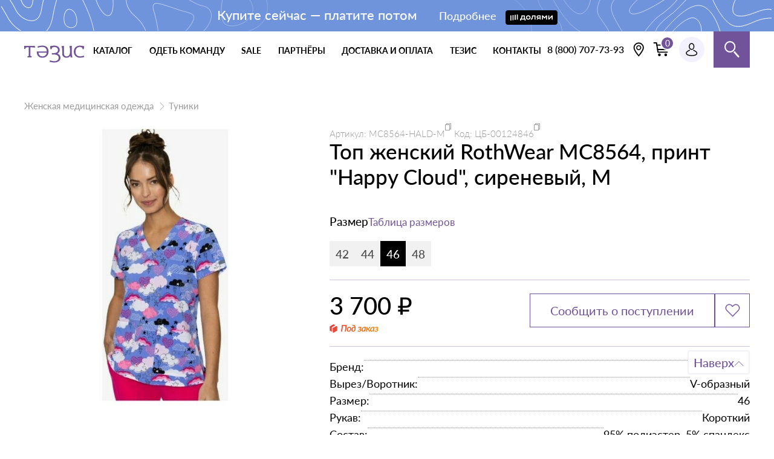

--- FILE ---
content_type: text/html; charset=UTF-8
request_url: https://tezis-shop.ru/catalog/zhenskaya-medicinskaya-odezhda/tuniki/tovar-47451
body_size: 22569
content:
<!DOCTYPE html>
<html lang="ru-RU" class="h-100">
<head>
    <meta charset="UTF-8">
    <link rel="preload" href="/fonts/Lato-Regular.woff2" as="font" crossorigin="anonymous">
    <link rel="preload" href="/fonts/Lato-Bold.woff2" as="font" crossorigin="anonymous">
    <link rel="preload" href="/fonts/Lato-Semibold.woff2" as="font" crossorigin="anonymous">
    <meta name="viewport" content="width=device-width, initial-scale=1, shrink-to-fit=no">
    <link rel="apple-touch-icon" sizes="180x180" href="/img/favicon/apple-touch-icon.png">
    <link rel="manifest" href="/img/favicon/site.webmanifest">
    <link rel="icon" href="/img/favicon/favicon.svg" type="image/svg+xml">
    <link rel="icon" href="/img/favicon/favicon.ico">
        <title>Топ женский RothWear MC8564, принт &quot;Happy Cloud&quot;, сиреневый, M → купить по низкой цене в интернет-магазине медицинской одежды</title>



        <meta name="description" content="Купить Топ женский RothWear MC8564, принт &quot;Happy Cloud&quot;, сиреневый, M по цене 3700р → в интернет магазине медицинской одежды «Тезис» →  Большой ассортимент одежды для медиков, врачей, докторов, сотрудников салонов красоты, оптом и в розницу →  Быстрая доставка по Москве, Санкт-Петербургу и всей России">
<meta name="csrf-param" content="_csrf">
<meta name="csrf-token" content="nQSK-SQqHhn7QEkYhalo8tCnTgmMRwoZopSt6tt6GZ6odcSLFWN7fLEwBiC30x-aisgNYdsUSVTF_e6GqU8txg==">

<link href="https://tezis-shop.ru/catalog/zhenskaya-medicinskaya-odezhda/tuniki/tovar-47451" rel="canonical">
<link href="/css/style.min.css?v=1758193844" rel="stylesheet">    <style class="l-ss-styles">
      .l-ss-c-offer-label-type-available {
        background: var(--s-color-success-light);
      }
    </style>
    <script type="application/ld+json">
      {
        "@context": "https://schema.org",
        "@type": "Organization",
        "name": "Интернет-магазин «Тезис»",
        "url": "https://tezis-shop.ru/",
        "logo": "https://amrita-dent.ru/img/logo.png",
        "contactPoint": {
          "@type": "ContactPoint",
          "telephone": "88007077393",
          "contactType": "customer service",
          "areaServed": "RU",
          "availableLanguage": "Russian"
        },
        "sameAs": [
          "https://t.me/tezisuniform",
          "https://vk.com/tezis_medical_uniform"
        ]
      }
    </script>
</head>
<body>
    <!-- Yandex.Metrika counter -->
    <script type="text/javascript">
        (function(m,e,t,r,i,k,a){m[i]=m[i]||function(){(m[i].a=m[i].a||[]).push(arguments)};
        m[i].l=1*new Date();k=e.createElement(t),a=e.getElementsByTagName(t)[0],k.async=1,k.src=r,a.parentNode.insertBefore(k,a)})
        (window, document, "script", "https://mc.yandex.ru/metrika/tag.js", "ym");

        ym(89546840, "init", {
                clickmap:true,
                trackLinks:true,
                accurateTrackBounce:true,
                webvisor:true,
                trackHash:true,
                ecommerce:"dataLayer"
        });
    </script>
    <noscript><div><img src="https://mc.yandex.ru/watch/89546840" style="position:absolute; left:-9999px;" alt="" /></div></noscript>
    <!-- /Yandex.Metrika counter -->
    <!-- VK pixel -->
    <script type="text/javascript">!function(){var t=document.createElement("script");t.type="text/javascript",t.async=!0,t.src='https://vk.com/js/api/openapi.js?169',t.onload=function(){VK.Retargeting.Init("VK-RTRG-1609096-e9nOB"),VK.Retargeting.Hit()},document.head.appendChild(t)}();</script><noscript><img src="https://vk.com/rtrg?p=VK-RTRG-1609096-e9nOB" style="position:fixed; left:-999px;" alt=""/></noscript>
    <!-- VK pixel -->

<div class="content">
    
<!-- 1 - светло-синий,
     2 - светло-зелёный,
     3 - синий,
     4 - светло-фиолетовый
     -->


<div class="zipper js-zipper-container zipper--pattern-3 ">
    <!-- класс zipper__container--has-modal нужно добавить если попап будет кликабельный -->
    <div class="zipper__container  js-zipper-open
    zipper__container--has-modal">

        <div class="zipper__content">
            <p class="zipper__text">
                <!-- если будет скидка, добавляем тег со скидкой -->
                                Купите сейчас — платите потом                <!-- Если баннер будет кликабельный то выводим этот тег -->
                                    <br class="zipper__break">
                    <span class="zipper__button zipper__button--has-img">
                        Подробнее
                                                    <img class="zipper__icon" src="/uploaded/lightning-notifications/2/icon/1688743897_68169.png" alt="Купите сейчас — платите потом" width="86" height="24">
                                            </span>
                            </p>
        </div>

    </div>

    <!-- если баннер будет кликабельный то выводим сюда этот блок с модалкой -->
        <div class="zipper__modal modal modal--zipper js-zipper-modal">
        <div class="modal__wrapper">
            <button type="button" aria-label="Закрыть" class="modal__close js-zipper-close"></button>
            <div class="modal__content">
                <h2 class="modal__title"> Купите сейчас — платите потом</h2>

                    <p>Не&nbsp;откладывайте покупку до&nbsp;зарплаты: заберите сейчас, оплатите Долями.</p>
                                    <a href="https://tezis-shop.ru/delivery#payment"
                       class="modal__link button">Подробнее</a>
                            </div>
        </div>
    </div>
    </div>


    
<header class="header js-header">
    <div class="header__wrapper container">
        <a href="/" class="header__logo logo">
            <svg class="logo__img" width="110" height="31">
                <use xlink:href="/img/sprite.svg#logo-tezis"></use>
            </svg>
        </a>
        <nav class="header__nav">
            <ul class="header__nav-list list">
                <li class="header__nav-item header__nav-item--sublist">
                    <button class="header__nav-link  header__nav-link--button js-menu-btn" type="button">
                        каталог
                    </button>
                </li>

                <li class="header__nav-item
 ">
                    <a class="header__nav-link" href="/dress-clinic">
                        одеть команду
                    </a>
                </li>


                <li class="header__nav-item
">
                    <a class="header__nav-link" href="/stock">
                        Sale
                    </a>
                </li>

                <li class="header__nav-item
">
                    <a class="header__nav-link" href="/partners">
                        партнёры
                    </a>
                </li>

                <li class="header__nav-item
">
                    <a class="header__nav-link" href="/delivery">
                        доставка и оплата
                    </a>
                </li>
                <li class="header__nav-item
">
                    <a class="header__nav-link" href="/about">
                        тезис
                    </a>
                </li>
                <li class="header__nav-item
">
                    <a class="header__nav-link" href="/contacts">
                        контакты
                    </a>
                </li>
            </ul>
            <button class="header__nav-close"></button>
        </nav>
        <div class="header__user">
            <ul class="header__user-list list">
                <li class="header__user-item">
                    <div class="header__user-tel-buttons js-phones">
                        <a href="tel:+78125098757" class="header__user-tel-button show" data-phone-type="Санкт-Петербург" aria-label="Кнопка номера телефона +7 (812) 509-87-57">
                            <svg class="header__user-phone-icon" width="20" height="20">
                                <use xlink:href="/img/sprite.svg#phone-icon"></use>
                            </svg>
                        </a>
                        <a href="tel:+78007077393" class="header__user-tel-button" data-phone-type="Регион" aria-label="Кнопка номера телефона 8 (800) 707-73-93">
                            <svg class="header__user-phone-icon" width="20" height="20">
                                <use xlink:href="/img/sprite.svg#phone-icon"></use>
                            </svg>
                        </a>
                    </div>
                    <div class="header__user-tel-links js-phones">
                        <a class="header__user-tel show" href="tel:+78125098757" data-phone-type="Санкт-Петербург">+7 (812)
                            509-87-57</a>
                        <a class="header__user-tel" href="tel:+78007077393" data-phone-type="Регион">8 (800)
                            707-73-93</a>
                    </div>
                </li>
                <li class="header__user-item header__user-item--location">
                    <div class="header__user-location location js-location" data-location-ip="109.194.171.145">
                        <button class="location__change-button js-location-ch-button" aria-label="Выбрать свою локацию">
                            <svg class="location__icon" width="18" height="26">
                                <use xlink:href="/img/sprite.svg#location-icon"></use>
                            </svg>
                        </button>
                        <div class="location__position-modal js-location-confirm">
                            <p class="location__question">Ваш город <span class="js-location-city">Санкт-Петербург</span>?</p>
                            <div class="location__btn-wrapper">
                                <button class="location__button location__button--fill js-location-c-button">Да</button>
                                <button class="location__button js-location-ch-button">Выбрать другой</button>
                            </div>
                        </div>
                    </div>
                </li>
                <li class="header__user-item">
                    <a class="header__user-bin" >
                        <span class="header__user-bin-value js-cart-count">0</span>
                        <svg class="header__user-bin-icon" width="28" height="24">
                            <use xlink:href="/img/sprite.svg#bin-icon"></use>
                        </svg>
                    </a>
                </li>
                <li class="header__user-item">
                    <a class="header__user-account


" href="/site/login" aria-label="Профиль пользователя">
                        <img class="header__user-icon" src="/img/icons/user-account.svg" width="20" height="22" alt="Аватар пользователя">
                        <span class="header__user-name"></span>
                    </a>
                </li>
                <li class="header__user-item header__user-item--search js-search">
                    <button class="header__user-button user-search-button user-search-button--header js-search-btn" type="button"></button>
                    <div class="header__user-search search js-search-field">
                        <script type="text/javascript">
                            window.ya_site_path = {
                                serp: "//site.yandex.ru/search/site/catalog/"
                            };
                        </script>
                        <div class="ya-site-form ya-site-form_inited_no" data-bem="{&quot;action&quot;:&quot;https://tezis-shop.ru/search&quot;,&quot;arrow&quot;:false,&quot;bg&quot;:&quot;transparent&quot;,&quot;fontsize&quot;:&quot;15&quot;,&quot;fg&quot;:&quot;#000000&quot;,&quot;language&quot;:&quot;ru&quot;,&quot;logo&quot;:&quot;rb&quot;,&quot;publicname&quot;:&quot;&quot;,&quot;suggest&quot;:true,&quot;target&quot;:&quot;_self&quot;,&quot;tld&quot;:&quot;ru&quot;,&quot;type&quot;:2,&quot;usebigdictionary&quot;:false,&quot;searchid&quot;:2650436,&quot;input_fg&quot;:&quot;#000000&quot;,&quot;input_bg&quot;:&quot;#FFFFFF&quot;,&quot;input_fontStyle&quot;:&quot;normal&quot;,&quot;input_fontWeight&quot;:&quot;normal&quot;,&quot;input_placeholder&quot;:&quot;&quot;,&quot;input_placeholderColor&quot;:&quot;#000000&quot;,&quot;input_borderColor&quot;:&quot;#cbcbcb&quot;,&quot;is_catalog&quot;:true}">
                            <form action="//site.yandex.ru/search/site/catalog/" method="get" target="_self" accept-charset="utf-8">
                                <input type="hidden" name="searchid" value="2650436" />
                                <input type="hidden" name="l10n" value="ru" />
                                <input type="hidden" name="reqenc" value="" />
                                <input type="search" name="text" value="" />
                                <input type="submit" value="Найти" style="outline: 0 !important;font-size: 15px !important;background: #fff !important;color: #000 !important;height: 32px !important;padding: 6px 15px 7px !important;border: 1px solid #cbcbcb;margin: 0 0 0 -1px;border-radius: 0 3px 3px 0;" />
                            </form>
                        </div>
                        <script type="text/javascript">
                            (function(w, d, c) {
                                var s = d.createElement('script'),
                                    h = d.getElementsByTagName('script')[0],
                                    e = d.documentElement;
                                if ((' ' + e.className + ' ').indexOf(' ya-page_js_yes ') === -1) {
                                    e.className += ' ya-page_js_yes';
                                }
                                s.type = 'text/javascript';
                                s.async = true;
                                s.charset = 'utf-8';
                                s.src = (d.location.protocol === 'https:' ? 'https:' : 'http:') + '//site.yandex.net/v2.0/js/all.js';
                                h.parentNode.insertBefore(s, h);
                                (w[c] || (w[c] = [])).push(function() {
                                    Ya.Site.Form.init()
                                })
                            })(window, document, 'yandex_site_callbacks');
                        </script>
                    </div>
                </li>
            </ul>
            <button class="header__burger-button js-menu-btn" type="button"></button>
        </div>
    </div>

    <div class="header__menu menu js-menu">
        <div class="menu__container container">

            <button class="menu__close js-menu-close" type="button" aria-label="Закрыть меню"></button>

                        <nav class="menu__list">
                
                    <div class="menu__wrap menu__wrap--no-margin">
                        <a href="/catalog/muzhskaya-medicinskaya-odezhda" class="menu__link menu__link--category menu__link--opened menu__link--main">
                            <span class="menu__link-text">Мужская медицинская одежда</span>
                                                            <picture class="menu__picture">
                                                                            <source media="(max-width: 767px)" type="image/webp" srcset="/uploaded/category/132/img_menu_tezis_mobile/1699438596_29027.webp">
                                        <source media="(max-width: 767px)" srcset="/uploaded/category/132/img_menu_tezis_mobile/1699438596_29027.png">
                                                                        <source type="image/webp" srcset="/uploaded/category/132/img_menu_tezis/1699431999_26863.webp">
                                    <img src="/uploaded/category/132/img_menu_tezis/1699431999_26863.png" alt="Мужская медицинская одежда" width="233" height="120" class="menu__img">
                                </picture>
                                                    </a>
                                                    <a href="/catalog/muzhskaya-medicinskaya-odezhda/bluzy-man" class="menu__link">Блузы</a>
                                                    <a href="/catalog/muzhskaya-medicinskaya-odezhda/bruki-dzinsy" class="menu__link">Брюки, джинсы</a>
                                                    <a href="/catalog/muzhskaya-medicinskaya-odezhda/kostumy-pidzaki-kurtki-kombinezony" class="menu__link">Костюмы, пиджаки, куртки, комбинезоны</a>
                                                    <a href="/catalog/muzhskaya-medicinskaya-odezhda/polo-rubashki-man" class="menu__link">Поло, рубашки, рубашки-поло</a>
                                                    <a href="/catalog/muzhskaya-medicinskaya-odezhda/topy-tolstovki" class="menu__link">Топы, толстовки</a>
                                                    <a href="/catalog/muzhskaya-medicinskaya-odezhda/tuniki-man" class="menu__link">Туники</a>
                                                    <a href="/catalog/muzhskaya-medicinskaya-odezhda/futbolki" class="menu__link">Футболки</a>
                                                    <a href="/catalog/muzhskaya-medicinskaya-odezhda/halaty" class="menu__link">Халаты</a>
                                            </div>
                
                    <div class="menu__wrap menu__wrap--no-margin">
                        <a href="/catalog/zhenskaya-medicinskaya-odezhda" class="menu__link menu__link--category menu__link--opened menu__link--main">
                            <span class="menu__link-text">Женская медицинская одежда</span>
                                                            <picture class="menu__picture">
                                                                            <source media="(max-width: 767px)" type="image/webp" srcset="/uploaded/category/135/img_menu_tezis_mobile/1711962156_28538.webp">
                                        <source media="(max-width: 767px)" srcset="/uploaded/category/135/img_menu_tezis_mobile/1711962156_28538.png">
                                                                        <source type="image/webp" srcset="/uploaded/category/135/img_menu_tezis/1711962156_84460.webp">
                                    <img src="/uploaded/category/135/img_menu_tezis/1711962156_84460.png" alt="Женская медицинская одежда" width="233" height="120" class="menu__img">
                                </picture>
                                                    </a>
                                                    <a href="/catalog/zhenskaya-medicinskaya-odezhda/bluzy" class="menu__link">Блузы</a>
                                                    <a href="/catalog/zhenskaya-medicinskaya-odezhda/bruki-yubki" class="menu__link">Брюки, джоггеры</a>
                                                    <a href="/catalog/zhenskaya-medicinskaya-odezhda/zhilety" class="menu__link">Жилеты</a>
                                                    <a href="/catalog/zhenskaya-medicinskaya-odezhda/kombinezony-kostumy" class="menu__link">Комбинезоны</a>
                                                    <a href="/catalog/zhenskaya-medicinskaya-odezhda/kurtki-zhilety" class="menu__link">Куртки, пиджаки, жакеты</a>
                                                    <a href="/catalog/zhenskaya-medicinskaya-odezhda/platya" class="menu__link">Платья</a>
                                                    <a href="/catalog/zhenskaya-medicinskaya-odezhda/polo-rubaski-rubaski-polo" class="menu__link">Поло, рубашки</a>
                                                    <a href="/catalog/zhenskaya-medicinskaya-odezhda/svitshoty-tolstovki-khudi" class="menu__link">Свитшоты, толстовки, худи</a>
                                                    <a href="/catalog/zhenskaya-medicinskaya-odezhda/meditsinskie-topy" class="menu__link">Топы</a>
                                                    <a href="/catalog/zhenskaya-medicinskaya-odezhda/tuniki" class="menu__link">Туники</a>
                                                    <a href="/catalog/zhenskaya-medicinskaya-odezhda/topy-futbolki" class="menu__link">Футболки, толстовки</a>
                                                    <a href="/catalog/zhenskaya-medicinskaya-odezhda/halaty-platya" class="menu__link">Халаты</a>
                                                    <a href="/catalog/zhenskaya-medicinskaya-odezhda/yubki" class="menu__link">Юбки</a>
                                            </div>
                
                    <div class="menu__wrap ">
                        <a href="/catalog/uniseks-medicinskaa-odezda" class="menu__link menu__link--category menu__link--opened ">
                            <span class="menu__link-text">Унисекс медицинская одежда </span>
                                                            <picture class="menu__picture">
                                                                            <source media="(max-width: 767px)" type="image/webp" srcset="/uploaded/category/357/img_menu_tezis_mobile/1699438675_84964.webp">
                                        <source media="(max-width: 767px)" srcset="/uploaded/category/357/img_menu_tezis_mobile/1699438675_84964.png">
                                                                        <source type="image/webp" srcset="/uploaded/category/357/img_menu_tezis/1699432059_33446.webp">
                                    <img src="/uploaded/category/357/img_menu_tezis/1699432059_33446.png" alt="Унисекс медицинская одежда " width="233" height="120" class="menu__img">
                                </picture>
                                                    </a>
                                                    <a href="/catalog/uniseks-medicinskaa-odezda/topy" class="menu__link">Топы, футболки</a>
                                            </div>
                
                    <div class="menu__wrap ">
                        <a href="/catalog/medicinskaya-obuv" class="menu__link menu__link--category menu__link--opened ">
                            <span class="menu__link-text">Медицинская обувь</span>
                                                            <picture class="menu__picture">
                                                                            <source media="(max-width: 767px)" type="image/webp" srcset="/uploaded/category/136/img_menu_tezis_mobile/1699438662_34867.webp">
                                        <source media="(max-width: 767px)" srcset="/uploaded/category/136/img_menu_tezis_mobile/1699438662_34867.png">
                                                                        <source type="image/webp" srcset="/uploaded/category/136/img_menu_tezis/1699432102_36437.webp">
                                    <img src="/uploaded/category/136/img_menu_tezis/1699432102_36437.png" alt="Медицинская обувь" width="233" height="120" class="menu__img">
                                </picture>
                                                    </a>
                                            </div>
                
                    <div class="menu__wrap ">
                        <a href="/catalog/medicinskie-aksessuary" class="menu__link menu__link--category menu__link--opened ">
                            <span class="menu__link-text">Медицинские аксессуары</span>
                                                            <picture class="menu__picture">
                                                                            <source media="(max-width: 767px)" type="image/webp" srcset="/uploaded/category/360/img_menu_tezis_mobile/1699438647_28305.webp">
                                        <source media="(max-width: 767px)" srcset="/uploaded/category/360/img_menu_tezis_mobile/1699438647_28305.png">
                                                                        <source type="image/webp" srcset="/uploaded/category/360/img_menu_tezis/1699432152_32268.webp">
                                    <img src="/uploaded/category/360/img_menu_tezis/1699432152_32268.png" alt="Медицинские аксессуары" width="233" height="120" class="menu__img">
                                </picture>
                                                    </a>
                                                    <a href="/catalog/medicinskie-aksessuary/beidzi" class="menu__link">Бейджи</a>
                                                    <a href="/catalog/medicinskie-aksessuary/znachki" class="menu__link">Значки</a>
                                                    <a href="/catalog/medicinskie-aksessuary/noski" class="menu__link">Носки</a>
                                                    <a href="/catalog/medicinskie-aksessuary/poyasa" class="menu__link">Пояса</a>
                                                    <a href="/catalog/medicinskie-aksessuary/sapocki" class="menu__link">Шапочки</a>
                                            </div>
                
                <div class="menu__wrap menu__wrap--certificate">
                    <a href="/certificate" class="menu__link menu__link--category menu__link--opened">
                        <span class="menu__link-text">Подарочный сертификат</span>

                        <picture>
                            <source srcset="/img/menu/gift-certificate.webp" type="image/webp">
                            <img src="/img/menu/gift-certificate.png" alt="" width="233" height="120" class="menu__img">
                        </picture>
                    </a>
                </div>

            </nav>

            <nav class="menu__nav">
                <a href="/dress-clinic" class="menu__link menu__link--nav">Одеть клинику</a>
                <a href="/stock" class="menu__link menu__link--nav">Акции</a>
                <a href="/about" class="menu__link menu__link--nav">Тезис</a>
                <a href="/delivery" class="menu__link menu__link--nav">Доставка и оплата</a>
                <a href="/contacts" class="menu__link menu__link--nav">Контакты</a>
            </nav>

                            <section class="menu__section menu__section--colors">
                    <div class="menu__section-head">
                        <h2 class="menu__title">по цвету</h2>
                    </div>

                    <div class="menu__colors">
                                                    <a href="/color-group/belaya-medicinskaya-odezhda-i-obuv" class="color">
                                <span class="color__box" style="background-color:#ffffff;"></span>
                                Белый                            </a>
                                                    <a href="/color-group/vinnaya-medicinskaya-odezhda-i-obuv" class="color">
                                <span class="color__box" style="background-color:#8c1540;"></span>
                                Винный                            </a>
                                                    <a href="/color-group/golubaya-medicinskaya-odezhda-i-obuv" class="color">
                                <span class="color__box" style="background-color:#38acea;"></span>
                                Голубой                            </a>
                                                    <a href="/color-group/olivkovaya-medicinskaya-odezhda-i-obuv" class="color">
                                <span class="color__box" style="background-color:#a7a18b;"></span>
                                Оливковый                            </a>
                                                    <a href="/color-group/seraya-medicinskaya-odezhda-i-obuv" class="color">
                                <span class="color__box" style="background-color:#6f717e;"></span>
                                Серый                            </a>
                                                    <a href="/color-group/sero-bezhevaya-medicinskaya-odezhda-i-obuv" class="color">
                                <span class="color__box" style="background-color:#b7aabb;"></span>
                                Серо-бежевый                            </a>
                                                    <a href="/color-group/sinyaya-medicinskaya-odezhda-i-obuv" class="color">
                                <span class="color__box" style="background-color:#445188;"></span>
                                Синий                            </a>
                                                    <a href="/color-group/temno-sinyaya-medicinskaya-odezhda-i-obuv" class="color">
                                <span class="color__box" style="background-color:#202451;"></span>
                                Тёмно-синий                            </a>
                                                    <a href="/color-group/chernaya-medicinskaya-odezhda-i-obuv" class="color">
                                <span class="color__box" style="background-color:#000000;"></span>
                                Чёрный                            </a>
                        

                    </div>
                </section>
            
                            <section class="menu__section menu__section--subcategory">
                    <div class="menu__section-head">
                        <h2 class="menu__title">Подборки</h2>
                        <a href="/collections" class="menu__link menu__link--purple">все подборки</a>
                    </div>

                    <div class="subcategory">
                        <div class="subcategory__swiper-container subcategory__swiper-container--no-margin subcategory__swiper-container--menu">
                            <div class="subcategory__wrapper subcategory__wrapper--menu swiper js-subcategory-menu-swiper">
                                <div class="subcategory__list subcategory__list--menu subcategory__list--no-padding swiper-wrapper">
                                                                            <div class="subcategory__item subcategory__item--menu swiper-slide">
                                            <a class="subcategory__item-link subcategory__item-link--menu" href="/catalog/new-collection">
                                                <picture class="subcategory__picture subcategory__picture--menu">
                                                                                                            <source type="image/webp" srcset="/uploaded/collections/25/1724019409_13663.webp">
                                                                                                        <img class="subcategory__item-img subcategory__item-img--menu" src="/uploaded/collections/25/1724019409_13663.jpg" width="447" height="247" alt="Новая коллекция">
                                                </picture>
                                                <p class="subcategory__item-title subcategory__item-title--menu">Новая коллекция</p>
                                            </a>
                                        </div>
                                                                            <div class="subcategory__item subcategory__item--menu swiper-slide">
                                            <a class="subcategory__item-link subcategory__item-link--menu" href="/catalog/khirurgam">
                                                <picture class="subcategory__picture subcategory__picture--menu">
                                                                                                            <source type="image/webp" srcset="/uploaded/collections/5/1695371210_55075.webp">
                                                                                                        <img class="subcategory__item-img subcategory__item-img--menu" src="/uploaded/collections/5/1695371210_55075.png" width="447" height="247" alt="Хирургам">
                                                </picture>
                                                <p class="subcategory__item-title subcategory__item-title--menu">Хирургам</p>
                                            </a>
                                        </div>
                                                                            <div class="subcategory__item subcategory__item--menu swiper-slide">
                                            <a class="subcategory__item-link subcategory__item-link--menu" href="/catalog/studentam">
                                                <picture class="subcategory__picture subcategory__picture--menu">
                                                                                                            <source type="image/webp" srcset="/uploaded/collections/6/1695372293_97576.webp">
                                                                                                        <img class="subcategory__item-img subcategory__item-img--menu" src="/uploaded/collections/6/1695372293_97576.png" width="447" height="247" alt="Студентам">
                                                </picture>
                                                <p class="subcategory__item-title subcategory__item-title--menu">Студентам</p>
                                            </a>
                                        </div>
                                                                            <div class="subcategory__item subcategory__item--menu swiper-slide">
                                            <a class="subcategory__item-link subcategory__item-link--menu" href="/catalog/plus-size">
                                                <picture class="subcategory__picture subcategory__picture--menu">
                                                                                                            <source type="image/webp" srcset="/uploaded/collections/7/1695372320_42218.webp">
                                                                                                        <img class="subcategory__item-img subcategory__item-img--menu" src="/uploaded/collections/7/1695372320_42218.png" width="447" height="247" alt="Plus size">
                                                </picture>
                                                <p class="subcategory__item-title subcategory__item-title--menu">Plus size</p>
                                            </a>
                                        </div>
                                                                            <div class="subcategory__item subcategory__item--menu swiper-slide">
                                            <a class="subcategory__item-link subcategory__item-link--menu" href="/catalog/beauty-industriya">
                                                <picture class="subcategory__picture subcategory__picture--menu">
                                                                                                            <source type="image/webp" srcset="/uploaded/collections/8/1695372351_66140.webp">
                                                                                                        <img class="subcategory__item-img subcategory__item-img--menu" src="/uploaded/collections/8/1695372351_66140.png" width="447" height="247" alt="Beauty индустрия">
                                                </picture>
                                                <p class="subcategory__item-title subcategory__item-title--menu">Beauty индустрия</p>
                                            </a>
                                        </div>
                                                                            <div class="subcategory__item subcategory__item--menu swiper-slide">
                                            <a class="subcategory__item-link subcategory__item-link--menu" href="/catalog/yarkaya-odezhda">
                                                <picture class="subcategory__picture subcategory__picture--menu">
                                                                                                            <source type="image/webp" srcset="/uploaded/collections/9/1695372379_91531.webp">
                                                                                                        <img class="subcategory__item-img subcategory__item-img--menu" src="/uploaded/collections/9/1695372379_91531.png" width="447" height="247" alt="Яркая одежда">
                                                </picture>
                                                <p class="subcategory__item-title subcategory__item-title--menu">Яркая одежда</p>
                                            </a>
                                        </div>
                                                                            <div class="subcategory__item subcategory__item--menu swiper-slide">
                                            <a class="subcategory__item-link subcategory__item-link--menu" href="/catalog/stretch">
                                                <picture class="subcategory__picture subcategory__picture--menu">
                                                                                                            <source type="image/webp" srcset="/uploaded/collections/10/1695372403_86171.webp">
                                                                                                        <img class="subcategory__item-img subcategory__item-img--menu" src="/uploaded/collections/10/1695372403_86171.png" width="447" height="247" alt="Stretch">
                                                </picture>
                                                <p class="subcategory__item-title subcategory__item-title--menu">Stretch</p>
                                            </a>
                                        </div>
                                                                            <div class="subcategory__item subcategory__item--menu swiper-slide">
                                            <a class="subcategory__item-link subcategory__item-link--menu" href="/catalog/odezhda-dlya-stomatologov">
                                                <picture class="subcategory__picture subcategory__picture--menu">
                                                                                                            <source type="image/webp" srcset="/uploaded/collections/11/1705653751_20939.webp">
                                                                                                        <img class="subcategory__item-img subcategory__item-img--menu" src="/uploaded/collections/11/1705653751_20939.jpg" width="447" height="247" alt="Одежда для стоматологов">
                                                </picture>
                                                <p class="subcategory__item-title subcategory__item-title--menu">Одежда для стоматологов</p>
                                            </a>
                                        </div>
                                                                            <div class="subcategory__item subcategory__item--menu swiper-slide">
                                            <a class="subcategory__item-link subcategory__item-link--menu" href="/catalog/odezhda-dlya-pediatrov">
                                                <picture class="subcategory__picture subcategory__picture--menu">
                                                                                                            <source type="image/webp" srcset="/uploaded/collections/12/1705653786_60404.webp">
                                                                                                        <img class="subcategory__item-img subcategory__item-img--menu" src="/uploaded/collections/12/1705653786_60404.jpg" width="447" height="247" alt="Одежда для педиатров">
                                                </picture>
                                                <p class="subcategory__item-title subcategory__item-title--menu">Одежда для педиатров</p>
                                            </a>
                                        </div>
                                                                            <div class="subcategory__item subcategory__item--menu swiper-slide">
                                            <a class="subcategory__item-link subcategory__item-link--menu" href="/catalog/meditsinskaya-odezhda-dlya-laboratoriy">
                                                <picture class="subcategory__picture subcategory__picture--menu">
                                                                                                            <source type="image/webp" srcset="/uploaded/collections/13/1705653826_52227.webp">
                                                                                                        <img class="subcategory__item-img subcategory__item-img--menu" src="/uploaded/collections/13/1705653826_52227.jpg" width="447" height="247" alt="Медицинская одежда для лабораторий">
                                                </picture>
                                                <p class="subcategory__item-title subcategory__item-title--menu">Медицинская одежда для лабораторий</p>
                                            </a>
                                        </div>
                                                                            <div class="subcategory__item subcategory__item--menu swiper-slide">
                                            <a class="subcategory__item-link subcategory__item-link--menu" href="/catalog/odezhda-dlya-farmatsevtov">
                                                <picture class="subcategory__picture subcategory__picture--menu">
                                                                                                            <source type="image/webp" srcset="/uploaded/collections/16/1706293354_22406.webp">
                                                                                                        <img class="subcategory__item-img subcategory__item-img--menu" src="/uploaded/collections/16/1706293354_22406.jpg" width="447" height="247" alt="Одежда для фармацевтов">
                                                </picture>
                                                <p class="subcategory__item-title subcategory__item-title--menu">Одежда для фармацевтов</p>
                                            </a>
                                        </div>
                                                                            <div class="subcategory__item subcategory__item--menu swiper-slide">
                                            <a class="subcategory__item-link subcategory__item-link--menu" href="/catalog/odezhda-dlya-veterinarov">
                                                <picture class="subcategory__picture subcategory__picture--menu">
                                                                                                            <source type="image/webp" srcset="/uploaded/collections/17/1706795041_46652.webp">
                                                                                                        <img class="subcategory__item-img subcategory__item-img--menu" src="/uploaded/collections/17/1706795041_46652.jpg" width="447" height="247" alt="Одежда для ветеринаров">
                                                </picture>
                                                <p class="subcategory__item-title subcategory__item-title--menu">Одежда для ветеринаров</p>
                                            </a>
                                        </div>
                                                                            <div class="subcategory__item subcategory__item--menu swiper-slide">
                                            <a class="subcategory__item-link subcategory__item-link--menu" href="/catalog/forma-dlya-massazhistov">
                                                <picture class="subcategory__picture subcategory__picture--menu">
                                                                                                            <source type="image/webp" srcset="/uploaded/collections/18/1711706491_73763.webp">
                                                                                                        <img class="subcategory__item-img subcategory__item-img--menu" src="/uploaded/collections/18/1711706491_73763.jpg" width="447" height="247" alt="Форма для массажистов">
                                                </picture>
                                                <p class="subcategory__item-title subcategory__item-title--menu">Форма для массажистов</p>
                                            </a>
                                        </div>
                                                                            <div class="subcategory__item subcategory__item--menu swiper-slide">
                                            <a class="subcategory__item-link subcategory__item-link--menu" href="/catalog/odezhda-dlya-spa-salonov">
                                                <picture class="subcategory__picture subcategory__picture--menu">
                                                                                                            <source type="image/webp" srcset="/uploaded/collections/19/1711706511_35858.webp">
                                                                                                        <img class="subcategory__item-img subcategory__item-img--menu" src="/uploaded/collections/19/1711706511_35858.jpg" width="447" height="247" alt="Одежда для Спа-салонов">
                                                </picture>
                                                <p class="subcategory__item-title subcategory__item-title--menu">Одежда для Спа-салонов</p>
                                            </a>
                                        </div>
                                                                            <div class="subcategory__item subcategory__item--menu swiper-slide">
                                            <a class="subcategory__item-link subcategory__item-link--menu" href="/catalog/odezhda-dlya-logopedov">
                                                <picture class="subcategory__picture subcategory__picture--menu">
                                                                                                            <source type="image/webp" srcset="/uploaded/collections/20/1711706526_46295.webp">
                                                                                                        <img class="subcategory__item-img subcategory__item-img--menu" src="/uploaded/collections/20/1711706526_46295.jpg" width="447" height="247" alt="Одежда для логопедов">
                                                </picture>
                                                <p class="subcategory__item-title subcategory__item-title--menu">Одежда для логопедов</p>
                                            </a>
                                        </div>
                                                                            <div class="subcategory__item subcategory__item--menu swiper-slide">
                                            <a class="subcategory__item-link subcategory__item-link--menu" href="/catalog/odezhda-dlya-masterov-manikyura">
                                                <picture class="subcategory__picture subcategory__picture--menu">
                                                                                                            <source type="image/webp" srcset="/uploaded/collections/21/1711706543_18756.webp">
                                                                                                        <img class="subcategory__item-img subcategory__item-img--menu" src="/uploaded/collections/21/1711706543_18756.jpg" width="447" height="247" alt="Для мастеров маникюра">
                                                </picture>
                                                <p class="subcategory__item-title subcategory__item-title--menu">Для мастеров маникюра</p>
                                            </a>
                                        </div>
                                                                            <div class="subcategory__item subcategory__item--menu swiper-slide">
                                            <a class="subcategory__item-link subcategory__item-link--menu" href="/catalog/forma-dlya-kardiologov">
                                                <picture class="subcategory__picture subcategory__picture--menu">
                                                                                                            <source type="image/webp" srcset="/uploaded/collections/22/1711706556_21510.webp">
                                                                                                        <img class="subcategory__item-img subcategory__item-img--menu" src="/uploaded/collections/22/1711706556_21510.jpg" width="447" height="247" alt="Для кардиологов">
                                                </picture>
                                                <p class="subcategory__item-title subcategory__item-title--menu">Для кардиологов</p>
                                            </a>
                                        </div>
                                                                            <div class="subcategory__item subcategory__item--menu swiper-slide">
                                            <a class="subcategory__item-link subcategory__item-link--menu" href="/catalog/forma-sanitarov">
                                                <picture class="subcategory__picture subcategory__picture--menu">
                                                                                                            <source type="image/webp" srcset="/uploaded/collections/23/1711706569_88029.webp">
                                                                                                        <img class="subcategory__item-img subcategory__item-img--menu" src="/uploaded/collections/23/1711706569_88029.jpg" width="447" height="247" alt="Форма санитаров">
                                                </picture>
                                                <p class="subcategory__item-title subcategory__item-title--menu">Форма санитаров</p>
                                            </a>
                                        </div>
                                                                            <div class="subcategory__item subcategory__item--menu swiper-slide">
                                            <a class="subcategory__item-link subcategory__item-link--menu" href="/catalog/odezhda-dlya-medsester-i-medbratyev">
                                                <picture class="subcategory__picture subcategory__picture--menu">
                                                                                                            <source type="image/webp" srcset="/uploaded/collections/14/1705654447_59744.webp">
                                                                                                        <img class="subcategory__item-img subcategory__item-img--menu" src="/uploaded/collections/14/1705654447_59744.jpg" width="447" height="247" alt="Одежда для медсестёр и медбратьев">
                                                </picture>
                                                <p class="subcategory__item-title subcategory__item-title--menu">Одежда для медсестёр и медбратьев</p>
                                            </a>
                                        </div>
                                                                            <div class="subcategory__item subcategory__item--menu swiper-slide">
                                            <a class="subcategory__item-link subcategory__item-link--menu" href="/catalog/dlya-grumerov">
                                                <picture class="subcategory__picture subcategory__picture--menu">
                                                                                                            <source type="image/webp" srcset="/uploaded/collections/24/1711706584_34490.webp">
                                                                                                        <img class="subcategory__item-img subcategory__item-img--menu" src="/uploaded/collections/24/1711706584_34490.jpg" width="447" height="247" alt="Для грумеров">
                                                </picture>
                                                <p class="subcategory__item-title subcategory__item-title--menu">Для грумеров</p>
                                            </a>
                                        </div>
                                                                            <div class="subcategory__item subcategory__item--menu swiper-slide">
                                            <a class="subcategory__item-link subcategory__item-link--menu" href="/catalog/odezhda-dlya-administratorov-klinik">
                                                <picture class="subcategory__picture subcategory__picture--menu">
                                                                                                            <source type="image/webp" srcset="/uploaded/collections/15/1705876735_77593.webp">
                                                                                                        <img class="subcategory__item-img subcategory__item-img--menu" src="/uploaded/collections/15/1705876735_77593.jpg" width="447" height="247" alt="Одежда для администраторов клиник">
                                                </picture>
                                                <p class="subcategory__item-title subcategory__item-title--menu">Одежда для администраторов клиник</p>
                                            </a>
                                        </div>
                                                                    </div>
                            </div>

                            <button class="subcategory__button subcategory__button--center subcategory__button--prev arrow-button arrow-button--white no-tab no-mobile" type="button" aria-label="Следующий слайд">
                                <svg class="arrow-button__icon arrow-button__icon--prev" width="14" height="25">
                                    <use xlink:href="/img/sprite.svg#arrow-icon"></use>
                                </svg>
                            </button>
                            <button class="subcategory__button subcategory__button--center subcategory__button--next arrow-button arrow-button--white no-tab no-mobile" type="button" aria-label="Следующий слайд">
                                <svg class="arrow-button__icon" width="14" height="25">
                                    <use xlink:href="/img/sprite.svg#arrow-icon"></use>
                                </svg>
                            </button>

                        </div>

                    </div>
                </section>
            

            <a href="/stock" class="menu__stock stock-promo stock-promo--menu">
                            <div class="stock-promo__content">
                    <h2 class="stock-promo__title">Распродажа<br> от&nbsp;Тезис</h2>
                </div>
    
                <picture class="stock-promo__picture">
                    <source media="(max-width: 767px)" srcset="/img/stock-promo/present-menu-mobile.webp" type="image/webp">
                    <source media="(max-width: 767px)" srcset="/img/stock-promo/present-menu-mobile.png">
                    <source media="(max-width: 1199px)" srcset="/img/stock-promo/present-menu-tablet.webp" type="image/webp">
                    <source media="(max-width: 1199px)" srcset="/img/stock-promo/present-menu-tablet.png">
                    <source srcset="/img/stock-promo/present-menu.webp" type="image/webp">
                    <img src="/img/stock-promo/present-menu.png" alt="" width="652" height="242" class="stock-promo__img">
                </picture>
                        </a>
            
            <section class="menu__section menu__section--certificate menu__section--reverse">
                <a href="/certificate" class="menu__link menu__link--category menu__link--main menu__link--opened menu__link--small">
                    <span class="menu__link-text">Подарочный сертификат</span>
                    <picture>
                        <source srcset="/img/menu/gift-certificate.webp" type="image/webp">
                        <img src="/img/menu/gift-certificate.png" alt="" width="233" height="120" class="menu__img">
                    </picture>
                </a>
            </section>

                            <section class="menu__section menu__section--brands menu__section--reverse">
                    <div class="menu__section-head">
                        <h2 class="menu__title menu__title--hidden">Бренды</h2>
                        <a href="/brand" class="menu__link menu__link--purple">все бренды</a>
                    </div>
                    
                    <div class="popular-brands">
                        <ul class="popular-brands__list popular-brands__list--menu">
                                                            <li class="popular-brands__item popular-brands__item--height-auto">
                                    <a class="popular-brands__link" href="/brand/august-wood">
                                        <picture>
                                            <source type="image/webp" srcset="/uploaded/brand/124/img/1626097186_77641.webp">
                                            <img class="popular-brands__img" src="/uploaded/brand/124/img/1626097186_77641.jpg" width="70" height="60" alt="AUGUST WOOD">
                                        </picture>
                                    </a>
                                </li>
                                                            <li class="popular-brands__item popular-brands__item--height-auto">
                                    <a class="popular-brands__link" href="/brand/cherokee">
                                        <picture>
                                            <source type="image/webp" srcset="/uploaded/brand/125/img/1626097583_26292.webp">
                                            <img class="popular-brands__img" src="/uploaded/brand/125/img/1626097583_26292.jpg" width="70" height="60" alt="Cherokee">
                                        </picture>
                                    </a>
                                </li>
                                                            <li class="popular-brands__item popular-brands__item--height-auto">
                                    <a class="popular-brands__link" href="/brand/crocs">
                                        <picture>
                                            <source type="image/webp" srcset="/uploaded/brand/150/img/1666281369_11702.webp">
                                            <img class="popular-brands__img" src="/uploaded/brand/150/img/1666281369_11702.jpg" width="70" height="60" alt="Crocs">
                                        </picture>
                                    </a>
                                </li>
                                                            <li class="popular-brands__item popular-brands__item--height-auto">
                                    <a class="popular-brands__link" href="/brand/doctor-big">
                                        <picture>
                                            <source type="image/webp" srcset="/uploaded/brand/205/img/1692003825_74088.webp">
                                            <img class="popular-brands__img" src="/uploaded/brand/205/img/1692003825_74088.png" width="70" height="60" alt="Doctor Big">
                                        </picture>
                                    </a>
                                </li>
                                                            <li class="popular-brands__item popular-brands__item--height-auto">
                                    <a class="popular-brands__link" href="/brand/white-wears">
                                        <picture>
                                            <source type="image/webp" srcset="/uploaded/brand/49/img/1608254140_96780.webp">
                                            <img class="popular-brands__img" src="/uploaded/brand/49/img/1608254140_96780.jpg" width="70" height="60" alt="White Wears">
                                        </picture>
                                    </a>
                                </li>
                                                            <li class="popular-brands__item popular-brands__item--height-auto">
                                    <a class="popular-brands__link" href="/brand/tezis">
                                        <picture>
                                            <source type="image/webp" srcset="/uploaded/brand/209/img/1662993791_67973.webp">
                                            <img class="popular-brands__img" src="/uploaded/brand/209/img/1662993791_67973.jpg" width="70" height="60" alt="Тезис">
                                        </picture>
                                    </a>
                                </li>
                                                    </ul>
                    </div>
                </section>
            
        </div>
    </div>
</header>

    
    

<main class="main js-main main--padding
">


            <ul class="breadcrumb list container">
                                                <li class="breadcrumb__item">
                        <a href="/catalog/zhenskaya-medicinskaya-odezhda" class="breadcrumb__link">Женская медицинская одежда</a>
                    </li>
                                                                <li class="breadcrumb__item">
                        <a href="/catalog/zhenskaya-medicinskaya-odezhda/tuniki" class="breadcrumb__link">Туники</a>
                    </li>
                                    </ul>
    

    <section class="main__product product js-card js-product" data-id="47451">
                  <div itemscope itemtype="http://schema.org/Product">
            <meta itemprop="name"
              content="Топ женский RothWear MC8564, принт "Happy Cloud", сиреневый, M">
                                  <div itemscope itemprop="offers" itemtype="http://schema.org/Offer">
                    <meta itemprop="price" content="3700">
                    <meta itemprop="priceCurrency" content="RUB">
                    <link itemprop="url" href="https://tezis-shop.ru/catalog/zhenskaya-medicinskaya-odezhda/tuniki/tovar-47451">
                                                                          <meta itemprop="availability" content="PreOrder">
                                                                  </div>
                              <meta itemprop="sku" content="MC8564-HALD-M">
              <meta itemprop="description" content="Купить Топ женский RothWear MC8564, принт "Happy Cloud", сиреневый, M по цене 3700 → в интернет магазине медицинской одежды «Тезис» →  Большой ассортимент одежды для медиков, врачей, докторов, сотрудников салонов красоты, оптом и в розницу →  Быстрая доставка по Москве, Санкт-Петербургу и всей России">
              <link itemprop="image" property="image"
                href="https://tezis-shop.ru/import_files/42/42711a70d3c911ee9f753c7c3f12c217_42bd5dd8d3c911ee9f753c7c3f12c217.jpg"
                content="https://tezis-shop.ru/import_files/42/42711a70d3c911ee9f753c7c3f12c217_42bd5dd8d3c911ee9f753c7c3f12c217.jpg">
            </div>
                <div class="product__wrapper container">
            <div class="product__inner">
                <div class="product__slider-wrap swiper js-swiper-product">
                    <ul id="product-gallery" class="product__images swiper-wrapper">
                                                    <li class="product__images-item swiper-slide">
                                                                  <a data-pswp-src="/import_files/42/42711a70d3c911ee9f753c7c3f12c217_42bd5dd8d3c911ee9f753c7c3f12c217.jpg?v=1769006492" class="product__gallery-item" data-pswp-width="665" data-pswp-height="665"
                                    data-type="image">
                                                                    <picture>
                                        <source type="image/webp" srcset="/import_files/thumbnails/45/458c694e985397b1af386fddd865b09c.webp?v=1769006492">
                                        <img class="product__images-img js-card-img" width="665" height="665"
                                             src="/import_files/thumbnails/45/458c694e985397b1af386fddd865b09c.jpg?v=1769006492"
                                             alt="Топ женский RothWear MC8564, принт "Happy Cloud", сиреневый, M">
                                    </picture>
                                                                  </a>
                                                            </li>
                        
                    </ul>
                    <div class="product__pagination control-pagination"></div>
                </div>
            </div>
            <div class="product__info js-product-info">
                <ul class="product__info-id list">
                    <li class="product__info-id-item">
                        Артикул: <span tabindex="0" class="copy copy--product js-copy js-product-vendor"
                                       data-copy="MC8564-HALD-M">MC8564-HALD-M                                    <span class="copy__hint js-hint">Артикул скопирован</span>
                                </span>
                    </li>
                    <li class="product__info-id-item">
                        Код: <span tabindex="0" class="copy copy--product js-copy js-product-code"
                                   data-copy="ЦБ-00124846">ЦБ-00124846                                <span class="copy__hint js-hint">Код скопирован</span>
                            </span>
                    </li>
                </ul>
                <h1 class="product__info-title section-title heading js-card-name js-product-name">
                    Топ женский RothWear MC8564, принт "Happy Cloud", сиреневый, M                </h1>
                <p class="product__info-desc">
                                    </p>

                                <div class="product__tags">

                                    </div>


                

                <div class="product__form">
                                                                        <div class="product__form-head">
                                <p class="product__form-title">Размер</p>
                                <button type="button" class="product__form-btn js-table-btn">Таблица размеров</button>
                            </div>
                            <div class="product__boxes">
                                                                    <button class="product__form-size js-change-product-size


                "
                                            type="button"
                                            data-product-id="47425"
                                       href="/catalog/zhenskaya-medicinskaya-odezhda/tuniki/tovar-47425"
                                    >
                                        42                                    </button>

                                                                    <button class="product__form-size js-change-product-size


                "
                                            type="button"
                                            data-product-id="47426"
                                       href="/catalog/zhenskaya-medicinskaya-odezhda/tuniki/tovar-47426"
                                    >
                                        44                                    </button>

                                                                    <button class="product__form-size js-change-product-size


            product__form-size--checked    "
                                            type="button"
                                            data-product-id="47451"
                                       href="/catalog/zhenskaya-medicinskaya-odezhda/tuniki/tovar-47451"
                                    >
                                        46                                    </button>

                                                                    <button class="product__form-size js-change-product-size


                "
                                            type="button"
                                            data-product-id="47452"
                                       href="/catalog/zhenskaya-medicinskaya-odezhda/tuniki/tovar-47452"
                                    >
                                        48                                    </button>

                                                            </div>
                        
                                                            <div class="product__summary-wrapper js-product-summary">
                        <div class="product__summary">
                            <div class="product__price-box">
                                                                    <div class="product__form-price">
                                        <p class="product__price js-card-price js-price-block"
                                           data-price="3700">3&nbsp;700                                            <span class="rouble">₽</span>
                                        </p>
                                    </div>


                                                                                                    
                                        <p class="product__status card__status card__status--request js-product-status">
                                            <span class="visually-hidden">Под заказ</span>
                                        </p>
                                                                                                </div>

                            <div class="product__form-buttons js-product-btn-wrap">
                                <div class="product__button-container js-add-cart-container">
                                                                                                                
                                                                            <button class="product__form-button button button--f-regular button--stroke js-arrival-request-btn"
                                                data-id="47451"
                                                data-product-name="Топ женский RothWear MC8564, принт "Happy Cloud", сиреневый, M"
                                                data-brand="RothWear"
                                                data-image-src="/import_files/thumbnails/processingTezis/c6/c6c32c8bab73de05824867b4cb207228.jpg?v=1769006492"
                                                data-size=""
                                                data-user-mail=""
                                                type="button">Сообщить о поступлении
                                        </button>
                                                                    </div>

                                                                <button class="product__form-button-favourite add-favorite add-favorite--product js-add-favorite "
                                        data-favorite-url="/actions/ajax-product-action/add-product-favorite?productId=47451"
                                        type="button"
                                        aria-label="Добавить в избранное">
                                    <svg width="25" height="22">
                                        <use xlink:href="/img/sprite.svg#heart-icon"></use>
                                    </svg>
                                </button>
                            </div>
                        </div>
                    </div>
                </div>

                <div class="product__info-specification">
                                        <dl class="specification js-show-more-content">
                        <div class="specification__item">
                            <dt class="specification__item-term">
                                Бренд:
                            </dt>
                            <dd class="specification__item-desc">
                                <a class="link link--bordered js-card-brand"
                                   href="/brand/rothwear">RothWear</a>
                            </dd>
                        </div>

                                                                                <div class="specification__item"  >
                                <dt class="specification__item-term">
                                    Вырез/Воротник:
                                </dt>
                                <dd class="specification__item-desc ">
                                                                        V-образный                                </dd>
                            </div>

                            
                                                                                <div class="specification__item"  >
                                <dt class="specification__item-term">
                                    Размер:
                                </dt>
                                <dd class="specification__item-desc js-product-size">
                                                                        46                                </dd>
                            </div>

                            
                                                                                <div class="specification__item"  >
                                <dt class="specification__item-term">
                                    Рукав:
                                </dt>
                                <dd class="specification__item-desc ">
                                                                        Короткий                                </dd>
                            </div>

                            
                                                                                <div class="specification__item"  >
                                <dt class="specification__item-term">
                                    Состав:
                                </dt>
                                <dd class="specification__item-desc ">
                                                                        95% полиэстер, 5% спандекс                                </dd>
                            </div>

                            
                                                                                <div class="specification__item"  >
                                <dt class="specification__item-term">
                                    Тип одежды:
                                </dt>
                                <dd class="specification__item-desc ">
                                                                        Туника                                </dd>
                            </div>

                            
                                                                                <div class="specification__item" style="display:none;" >
                                <dt class="specification__item-term">
                                    Фасон:
                                </dt>
                                <dd class="specification__item-desc ">
                                                                        Прямой                                </dd>
                            </div>

                            
                                                                                <div class="specification__item" style="display:none;" >
                                <dt class="specification__item-term">
                                    Цвет:
                                </dt>
                                <dd class="specification__item-desc ">
                                                                        Сиреневый                                </dd>
                            </div>

                            
                                                                                <div class="specification__item" style="display:none;" >
                                <dt class="specification__item-term">
                                    Страна:
                                </dt>
                                <dd class="specification__item-desc ">
                                                                        США                                </dd>
                            </div>

                            
                                            </dl>

                                            <button type="button" class="button button--text js-show-more-btn">Показать все характеристики
                        </button>
                    
                </div>


            </div>
        </div>
        <div class="product__about container">
            <h2 class="product__info-title section-title heading">Описание</h2>
            <div class="product__about-content">
                
                                            <p><ya-tr-span>Женский топ </ya-tr-span><span>&nbsp;RothWear MC8564 с&nbsp;принтом &laquo;Happy Cloud&raquo; имеет V-образный вырез и&nbsp;</span><ya-tr-span>&nbsp;сочетает в&nbsp;себе комфорт и&nbsp;стиль, благодаря дизайну с&nbsp;и&nbsp;ярким принтом.</ya-tr-span><span>&nbsp;</span><ya-tr-span>Уверенно войди в&nbsp;сферу медицины, продемонстрировав модный и&nbsp;профессиональный образ в&nbsp;скрабах с&nbsp;принтом премиум-класса.</ya-tr-span></p>
<p><strong>Подробная информация:&nbsp;</strong></p>
<ul>
<li><ya-tr-span>V-образный вырез</ya-tr-span></li>
<li><ya-tr-span>2 просторных накладных кармана</ya-tr-span></li>
<li><ya-tr-span>Контрастная резинка на&nbsp;горловине сзади</ya-tr-span></li>
<li><ya-tr-span>Топ с&nbsp;принтом по&nbsp;всему телу</ya-tr-span></li>
</ul>                    

                            </div>
        </div>
    </section>

    
            <section class="complete-fashion main__goods goods">
            <div class="complete-fashion__wrapper container">
                <h2 class="complete-fashion__title heading section-title">Дополнить образ</h2>
                <!--            <a class="goods__link section-link" href="#">Смотреть все</a>-->
                <ul class="goods__list goods__list--big list">

                    

                        <li class="goods__item goods__item--big">
                            <a class="goods__item-link" href="/catalog/zhenskaya-medicinskaya-odezhda/bruki-yubki/tovar-36782">
                                <picture>
                                    <source type="image/webp" srcset="/import_files/thumbnails/82/8290e0b1ac3d32ebc58dc0781798ede9.webp">
                                    <img class="goods__item-img" src="/import_files/thumbnails/82/8290e0b1ac3d32ebc58dc0781798ede9.jpg" width="269" height="270"
                                         alt='Брюки женские Blackwell, зеленый, M (46 размер)'>
                                </picture>
                                <p class="goods__item-title">Брюки женские Blackwell, зеленый, M (46 размер)</p>
                            </a>
                            <b class="goods__item-price">2&nbsp;600 <span
                                        class="rouble">₽</span></b>
                        </li>
                    

                        <li class="goods__item goods__item--big">
                            <a class="goods__item-link" href="/catalog/zhenskaya-medicinskaya-odezhda/polo-rubaski-rubaski-polo/tovar-44671">
                                <picture>
                                    <source type="image/webp" srcset="/import_files/thumbnails/66/66919b4424de1f2a7ec698e833e35be7.webp">
                                    <img class="goods__item-img" src="/import_files/thumbnails/66/66919b4424de1f2a7ec698e833e35be7.jpg" width="269" height="270"
                                         alt='Рубашка женская Dr. Nice, белый, 52'>
                                </picture>
                                <p class="goods__item-title">Рубашка женская Dr. Nice, белый, 52</p>
                            </a>
                            <b class="goods__item-price">5&nbsp;000 <span
                                        class="rouble">₽</span></b>
                        </li>
                    

                        <li class="goods__item goods__item--big">
                            <a class="goods__item-link" href="/catalog/zhenskaya-medicinskaya-odezhda/topy-futbolki/tovar-50506">
                                <picture>
                                    <source type="image/webp" srcset="/import_files/thumbnails/a2/a2b89d1f567c152b06ba8ded8d30218a.webp">
                                    <img class="goods__item-img" src="/import_files/thumbnails/a2/a2b89d1f567c152b06ba8ded8d30218a.jpg" width="269" height="270"
                                         alt='Лонгслив женский Тезис TZ112, черный, 48'>
                                </picture>
                                <p class="goods__item-title">Лонгслив женский Тезис TZ112, черный, 48</p>
                            </a>
                            <b class="goods__item-price">2&nbsp;630 <span
                                        class="rouble">₽</span></b>
                        </li>
                    

                        <li class="goods__item goods__item--big">
                            <a class="goods__item-link" href="/catalog/zhenskaya-medicinskaya-odezhda/meditsinskie-topy/tovar-30710">
                                <picture>
                                    <source type="image/webp" srcset="/import_files/thumbnails/7c/7cd83a05c14771dd1990cc1e381ad4fe.webp">
                                    <img class="goods__item-img" src="/import_files/thumbnails/7c/7cd83a05c14771dd1990cc1e381ad4fe.jpg" width="269" height="270"
                                         alt='Топ женский Cherokee 2624A, голубой, L'>
                                </picture>
                                <p class="goods__item-title">Топ женский Cherokee 2624A, голубой, L</p>
                            </a>
                            <b class="goods__item-price">4&nbsp;390 <span
                                        class="rouble">₽</span></b>
                        </li>
                    

                        <li class="goods__item goods__item--big">
                            <a class="goods__item-link" href="/catalog/zhenskaya-medicinskaya-odezhda/bruki-yubki/tovar-35576">
                                <picture>
                                    <source type="image/webp" srcset="/import_files/thumbnails/bb/bb432f18b842e61b385eeff91f99555a.webp">
                                    <img class="goods__item-img" src="/import_files/thumbnails/bb/bb432f18b842e61b385eeff91f99555a.jpg" width="269" height="270"
                                         alt='Брюки женские Cherokee CKK071, голубой, 2XL'>
                                </picture>
                                <p class="goods__item-title">Брюки женские Cherokee CKK071, голубой, 2XL</p>
                            </a>
                            <b class="goods__item-price">4&nbsp;990 <span
                                        class="rouble">₽</span></b>
                        </li>
                                    </ul>
            </div>
        </section>
    
        <section class="main__advantages advantages">
        <div class="advantages__wrapper container">
            <div class="advantages__container">
                <h2 class="visually-hidden">Наши преимущества</h2>
                <p class="advantages__title">Заботимся о клиентах</p>
                <ul class="advantages__list list">
                    <li class="advantages__list-item advantages__list-item--1">
                        <b class="advantages__list-item-title">Офлайн-магазин</b>
                        <p class="advantages__list-item-text">Наши сотрудники помогут
                            подобрать подходящую модель
                            и размер, и вы сможете её примерить.</p>
                        <a class="advantages__list-item-link section-link" href="#">О магазине</a>
                    </li>
                    <li class="advantages__list-item advantages__list-item--2">
                        <b class="advantages__list-item-title">Оденем целую клинику</b>
                        <p class="advantages__list-item-text">Подберём одежду и аксессуары для
                            всего персонала клиники или
                            медицинского центра.</p>
                        <a class="advantages__list-item-link section-link" href="#">Подробнее</a>
                    </li>
                    <li class="advantages__list-item advantages__list-item--3">
                        <b class="advantages__list-item-title">Вышивка на одежде</b>
                        <p class="advantages__list-item-text">Вам не нужно искать компанию,
                            которая добавит на одежду
                            фирменную символику.</p>
                        <a class="advantages__list-item-link section-link" href="#">Об услуге</a>
                    </li>
                    <li class="advantages__list-item advantages__list-item--4">
                        <b class="advantages__list-item-title">Подарочные сертификаты</b>
                        <p class="advantages__list-item-text">Если вы не знаете что подарить
                            врачу или целому коллективу, у нас
                            есть решение!</p>
                        <a class="advantages__list-item-link section-link" href="#">Варианты подарков</a>
                    </li>
                </ul>
            </div>
        </div>
    </section>
    <section class="main__partners partners">
        <h2 class="visually-hidden">Наши партнёры</h2>
        <div class="partners__wrapper container">
            <ul class="partners__list list">
                

                    <li class="partners__list-item">
                        <a class="partners__list-link" href="/brand/mariita">
                            <picture>
                                <source type="image/webp"
                                        srcset="/uploaded/brand/193/img/1692006837_20485.webp">
                                <img class="partners__list-img partner-img-1" src="/uploaded/brand/193/img/1692006837_20485.png"
                                     width="128"
                                     height="52" alt="Mariita">
                            </picture>
                        </a>
                    </li>
                

                    <li class="partners__list-item">
                        <a class="partners__list-link" href="/brand/tezis">
                            <picture>
                                <source type="image/webp"
                                        srcset="/uploaded/brand/209/img/1662993791_67973.webp">
                                <img class="partners__list-img partner-img-1" src="/uploaded/brand/209/img/1662993791_67973.jpg"
                                     width="128"
                                     height="52" alt="Тезис">
                            </picture>
                        </a>
                    </li>
                

                    <li class="partners__list-item">
                        <a class="partners__list-link" href="/brand/stilb">
                            <picture>
                                <source type="image/webp"
                                        srcset="/uploaded/brand/191/img/1662993581_96174.webp">
                                <img class="partners__list-img partner-img-1" src="/uploaded/brand/191/img/1662993581_96174.jpg"
                                     width="128"
                                     height="52" alt="СтильБ">
                            </picture>
                        </a>
                    </li>
                

                    <li class="partners__list-item">
                        <a class="partners__list-link" href="/brand/rothwear">
                            <picture>
                                <source type="image/webp"
                                        srcset="/uploaded/brand/281/img/1737979255_27941.webp">
                                <img class="partners__list-img partner-img-1" src="/uploaded/brand/281/img/1737979255_27941.jpg"
                                     width="128"
                                     height="52" alt="RothWear">
                            </picture>
                        </a>
                    </li>
                

                    <li class="partners__list-item">
                        <a class="partners__list-link" href="/brand/cherokee">
                            <picture>
                                <source type="image/webp"
                                        srcset="/uploaded/brand/125/img/1626097583_26292.webp">
                                <img class="partners__list-img partner-img-1" src="/uploaded/brand/125/img/1626097583_26292.jpg"
                                     width="128"
                                     height="52" alt="Cherokee">
                            </picture>
                        </a>
                    </li>
                

            </ul>
        </div>
    </section>

    <div class="modal modal--fast-order js-fast-order-modal" data-display-type="flex">
        <div class="fast-order">
            <!--        <form method="post" action="#" class="fast-order form form--fast-order js-fast-order-form">-->
            <form class="fast-order__form form form--fast-order js-fast-order-form" action="/catalog/zhenskaya-medicinskaya-odezhda/tuniki/tovar-47451" method="POST">
<input type="hidden" name="_csrf" value="nQSK-SQqHhn7QEkYhalo8tCnTgmMRwoZopSt6tt6GZ6odcSLFWN7fLEwBiC30x-aisgNYdsUSVTF_e6GqU8txg==">
            <input type="hidden" id="orderinoneclick-product_id" name="OrderInOneClick[product_id]" value="47451">            <button type="button" class="modal__close" data-close-target="js-fast-order-modal" aria-label="Закрыть окно"></button>
            <div class="fast-order__left">
                <h3 class="modal__title modal__title--fast-order">Оформление заказа</h3>
                <fieldset class="form__fieldset form__fieldset--fast-order">
                    <label class="form__label form__label--fast-order">
                        <span class="visually-hidden">Ваше имя</span>
                        <!--                        <input class="form__input form__input--fast-order" data-validation-type="name" type="text" name="name" placeholder="Ваше имя">-->
                        <input type="text" id="orderinoneclick-name" class="form__input form__input--fast-order" name="OrderInOneClick[name]" data-validation-type="name" placeholder="Ваше имя">
                    </label>
                    <label class="form__label form__label--fast-order">
                        <span class="visually-hidden">Телефон*</span>
                        <input class="form__input form__input--fast-order" data-validation-type="phone" type="tel"
                               name="OrderInOneClick[phone]" placeholder="Телефон*">
                    </label>
                    <label class="form__label form__label--fast-order">
                        <span class="visually-hidden">Эл. почта</span>
                        <!--                        <input class="form__input form__input--fast-order" data-validation-type="email" type="email" name="mail" placeholder="Эл. почта">-->
                        <input type="email" id="orderinoneclick-email" class="form__input form__input--fast-order" name="OrderInOneClick[email]" data-validation-type="email" placeholder="Эл. почта">                    </label>
                </fieldset>
                <div class="fast-order__delivery fast-order__delivery--pickup js-fast-order-tabs">
                    <div class="fast-order__head">
                        <h3 class="modal__title modal__title--fast-order">Доставка</h3>
                        <a class="fast-order__more link" href="/delivery" target="_blank" rel="norefferer">Подробнее</a>
                    </div>
                    <div class="fast-order__tabs tabs">
                        <label class="tabs__label">
                            <input class="tabs__radio visually-hidden" name="OrderInOneClick[type_delivery]"
                                   value="pickup-amrita" type="radio" checked>


                            <span class="tabs__tab">Самовывоз</span>
                        </label>
                        <!--            <label class="tabs__label">-->
                        <!--              <input class="tabs__radio visually-hidden" name="delivery" type="radio">-->
                        <!--              <span class="tabs__tab">Пункт выдачи</span>-->
                        <!--            </label>-->
                        <label class="tabs__label">
                            <input class="tabs__radio visually-hidden" name="OrderInOneClick[type_delivery]"
                                   value="office-home" type="radio">

                            <span class="tabs__tab">В клинику</span>
                        </label>
                    </div>
                    <div class="fast-order__item fast-order__item--pickup js-fast-order-pickup">
                        <div class="fast-order__text fast-order__text--thin">
                            После подтверждения, заказ можно забрать из нашего шоурума или склада в Санкт-Петербурге.
                        </div>
                        <p class="fast-order__time">
                            c 10:00 до 20:00
                            <span class="fast-order__work-days">без выходных</span>
                        </p>
                    </div>
                    <!-- <div class="fast-order__item fast-order__item--pickpoint">
                        <label class="form__label form__label--fast-order">
                        <span class="fast-order__text fast-order__text--choise">
                            <svg class="fast-order__choise-icon" width="14" height="19">
                            <use xlink:href="/img/sprite.svg#location-icon"></use>
                            </svg>
                            <span>Выберите адрес</span>
                        </span>
                        </label>
                    </div> -->
                    <div class="fast-order__item fast-order__item--courier js-fast-order-courier">
                        <label class="form__label">
                            <span class="visually-hidden">Введите адрес</span>
                            <!--                        <textarea class="form__input form__input--fast-order" data-validation-type="address" name="address" placeholder="Введите адрес"></textarea>-->
                            <textarea id="orderinoneclick-address" class="form__input form__input--fast-order" name="OrderInOneClick[address]" data-validation-type="address" placeholder="Введите адрес"></textarea>                        </label>
                    </div>
                </div>
            </div>
            <div class="fast-order__right">
                <p class="fast-order__text fast-order__text--hint">
                    После оформления заказа в один клик, наш менеджер перезвонит вам, чтобы его подтвердить.
                </p>
                <div class="fast-order__inner">
                    <div class="fast-order__img-box">
                        <picture>
                                                        <source type="image/webp" srcset="/import_files/thumbnails/83/83cf90d87a26d70680f4e445e4166c74.webp">
                            <img class="fast-order__img"
                                 src="/import_files/thumbnails/83/83cf90d87a26d70680f4e445e4166c74.jpg"
                                 width="177" height="177"
                                 alt="Топ женский RothWear MC8564, принт "Happy Cloud", сиреневый, M">
                        </picture>


                                                
                    </div>
                    <div class="fast-order__info">
                        <p class="fast-order__name">
                            Топ женский RothWear MC8564, принт "Happy Cloud", сиреневый, M                        </p>
                        <p class="fast-order__deliver">Доставка:
                            <span class="fast-order__deliver-value">от 250 ₽</span>
                        </p>
                        <div class="cart-count cart-count--fast-order js-modal-count">
                            <button type="button" class="cart-count__btn cart-count__btn--minus js-modal-count-remove"
                                    aria-label="Уменьшить количество на единицу" disabled>—
                            </button>
                            <label class="cart-count__input-box">
                                <input type="number" id="orderinoneclick-count" class="cart-count__input js-modal-count-input js-product-count" name="OrderInOneClick[count]" value="1">                                <span class="visually-hidden">Количество товара</span>
                            </label>
                            <button type="button" class="cart-count__btn cart-count__btn--plus js-modal-count-plus"
                                    aria-label="Увеличить количество на единицу">+
                            </button>
                        </div>
                        <p class="fast-order__total">
                            <span class="fast-order__text">
                                Итого:
                            </span>
                            <span class="fast-order__price js-fast-order-price"
                                  data-price="3700">3700₽</span>
                        </p>
                    </div>
                </div>
                <button class="fast-order__submit button button--purple button--full js-fast-order-submit"
                        type="submit">
                    Оформить заказ
                </button>

                <label class="checkbox" style="margin-top: 15px;align-items: flex-start;">
                  <input type="checkbox" name="user_consent" value="" class="visually-hidden checkbox__input">
                  <span class="checkbox__square checkbox__square--big checkbox__square--white"></span>
                  <p class="fast-order__agreement" style="margin-top: 0">
                    Я даю согласие на обработку моих персональных данных ООО Амрита ИМ (ИНН 7806567920) в целях обработки заявки и получения обратной связи. Ознакомиться с политикой конфиденциальности можно по <a target="_blank" href="/files/conf-policy.docx" class="link">ссылке</a>.
                  </p>
                </label>

                <p class="fast-order__agreement">
                    Нажимая на кнопку, вы соглашаетесь с <a href="#" target="_blank" rel="noreferrer" class="link">Условиями
                        обработки персональных данных</a> в
                    соответствии с Федеральным
                    законом от
                    27.07.2006 года № 152-ФЗ
                </p>
            </div>
            <div class="fast-order__answer answer answer--fast-order js-fast-order-answer">
                <div class="answer__item answer__item--success js-success">
                    <p class="answer__text">Заказ успешно оформлен</p>
                    <a href="#" class="answer__link section-link">Продолжить покупки</a>
                </div>
                <div class="answer__item answer__item--fail js-fail">
                    <p class="answer__text">Не удалось оформить заказ</p>
                    <p class="answer__info">Мы уже решаем эту проблему.
                        Попробуйте сделать заказ чуть позже.</p>
                    <a href="#" class="answer__link section-link">Продолжить покупки</a>
                </div>
            </div>
            <!--        </form>-->
            </form>        </div>
    </div>

    <div class="modal modal--request js-arrive-request-modal">
        <div class="request request--arrive">
            <form method="post" action="#" class="form form--request js-request-arrive-form">
                <button type="button" class="modal__close js-arrival-request-close" aria-label="Закрыть окно"></button>
                <h2 class="request__title">Укажите вашу почту</h2>
                <p class="request__text">Как только товар появится в наличии, мы пришлём письмо на указанную вами
                    почту.</p>
                <div class="request__right request__right--arrive">
                    <div class="request__inner request__inner--arrive">
                        <div class="request__img-box">
                            <img class="request__img request__img--arrive js-img" src="" width="177"
                                 height="177" alt="Крассная футболка">
                        </div>
                        <div class="request__info">
                            <p class="request__name request__name--no-margin js-name"></p>
                            <dl class="request__options request__options--arrive">
                                <div class="request__option request__option--no-margin">
                                    <dt class="request__option-name">Бренд:</dt>
                                    <dd class="request__option-desc js-brand"></dd>
                                </div>
                                <div class="request__option request__option--no-margin js-size-container">
                                    <dt class="request__option-name">Размер:</dt>
                                    <dd class="request__option-desc js-size"></dd>
                                </div>
                            </dl>
                        </div>
                    </div>
                    <fieldset class="form__fieldset">
                        <label class="form__label form__label--request">
                            <span class="visually-hidden">Эл. почта</span>
                            <input class="form__input form__input--gray form__input--request js-request-input"
                                   data-validation-type="email" type="email" name="mail" placeholder="Эл. почта">
                        </label>
                        <label class="checkbox" style="margin-top: 15px;align-items: flex-start;">
                          <input type="checkbox" name="user_consent" value="" class="visually-hidden checkbox__input">
                          <span class="checkbox__square checkbox__square--big checkbox__square--white"></span>
                          <p class="fast-order__agreement" style="margin-top: 0">
                            Я даю согласие на обработку моих персональных данных ООО Амрита ИМ (ИНН 7806567920) в целях обработки заявки и получения обратной связи. Ознакомиться с политикой конфиденциальности можно по <a target="_blank" href="/files/conf-policy.docx" class="link">ссылке</a>.
                          </p>
                        </label>
                    </fieldset>
                    <div class="form__footer">
                        <button class="form__submit-btn button button--purple js-request-submit" type="submit">
                            Отправить
                        </button>
                        <p class="request__agreement">
                            Нажимая на кнопку, вы соглашаетесь с <a href="/files/user-consent.docx" target="_blank"
                                                                    class="link">Условиями
                                обработки персональных данных</a>
                        </p>
                    </div>
                </div>
                <div class="request__answer answer answer--request js-answer">
                    <div class="answer__item answer__item--preloader js-preloader">
                        <img src="/img/icons/preloader.svg" width="64" height="64" alt="">
                    </div>
                    <div class="answer__item answer__item--success js-success">
                        <p class="answer__text">Запрос успешно отправлен</p>
                    </div>
                    <div class="answer__item answer__item--fail js-fail">
                        <p class="answer__text">Произошла ошибка при отправке заявки</p>
                        <p class="answer__info">Мы уже решаем эту проблему. Вы можете зайти позже и попробовать
                            снова.</p>
                    </div>
                </div>
            </form>
        </div>
    </div>

    <div class="modal modal--size-table js-table-container">
        <div class="modal__wrapper modal__wrapper--table size-table">
            <button type="button" class="modal__close js-close" aria-label="Закрыть окно"></button>

            <div class="size-table__head">
                <h2 class="size-table__title">Таблица размеров</h2>
                <form class="size-table__form js-table-form">
                    <label class="size-table__label">
                        <input type="radio" name="gender" class="size-table__input visually-hidden" data-gender="female"
                               checked>
                        <span class="size-table__tab">Женщинам</span>
                    </label>
                    <label class="size-table__label">
                        <input type="radio" name="gender" class="size-table__input visually-hidden" data-gender="male">
                        <span class="size-table__tab">Мужчинам</span>
                    </label>
                </form>
            </div>

            <div class="size-table__sheet">
                <table class="table">
                    <thead class="table__head">
                    <tr class="table__row table__row--head">
                        <th class="table__data table__data--head">RUS</th>
                        <th class="table__data table__data--head">Обхват груди, см</th>
                        <th class="table__data table__data--head">Обхват талии, см</th>
                        <th class="table__data table__data--head">Обхват бёдер, см</th>
                    </tr>
                    </thead>
                    <tbody class="table__body js-table-body">
                    <tr class="table__row" data-gender="female">
                        <td class="table__data">40</td>
                        <td class="table__data">78-82</td>
                        <td class="table__data">60-64</td>
                        <td class="table__data">86-90</td>
                    </tr>
                    <tr class="table__row table__row--hidden" data-gender="male">
                        <td class="table__data">44</td>
                        <td class="table__data">88-92</td>
                        <td class="table__data">76-80</td>
                        <td class="table__data">92-96</td>
                    </tr>
                    <tr class="table__row" data-gender="female">
                        <td class="table__data">42</td>
                        <td class="table__data">82-86</td>
                        <td class="table__data">64-68</td>
                        <td class="table__data">90-94</td>
                    </tr>
                    <tr class="table__row table__row--hidden" data-gender="male">
                        <td class="table__data">46</td>
                        <td class="table__data">92-96</td>
                        <td class="table__data">80-84</td>
                        <td class="table__data">96-100</td>
                    </tr>
                    <tr class="table__row" data-gender="female">
                        <td class="table__data">44</td>
                        <td class="table__data">86-90</td>
                        <td class="table__data">68-72</td>
                        <td class="table__data">94-98</td>
                    </tr>
                    <tr class="table__row table__row--hidden" data-gender="male">
                        <td class="table__data">48</td>
                        <td class="table__data">96-100</td>
                        <td class="table__data">84-88</td>
                        <td class="table__data">100-104</td>
                    </tr>
                    <tr class="table__row" data-gender="female">
                        <td class="table__data">46</td>
                        <td class="table__data">90-94</td>
                        <td class="table__data">72-76</td>
                        <td class="table__data">98-102</td>
                    </tr>
                    <tr class="table__row table__row--hidden" data-gender="male">
                        <td class="table__data">50</td>
                        <td class="table__data">100-104</td>
                        <td class="table__data">88-92</td>
                        <td class="table__data">104-108</td>
                    </tr>
                    <tr class="table__row" data-gender="female">
                        <td class="table__data">48</td>
                        <td class="table__data">94-98</td>
                        <td class="table__data">76-80</td>
                        <td class="table__data">102-106</td>
                    </tr>
                    <tr class="table__row table__row--hidden" data-gender="male">
                        <td class="table__data">52</td>
                        <td class="table__data">104-108</td>
                        <td class="table__data">92-96</td>
                        <td class="table__data">108-112</td>
                    </tr>
                    <tr class="table__row" data-gender="female">
                        <td class="table__data">50</td>
                        <td class="table__data">98-102</td>
                        <td class="table__data">80-84</td>
                        <td class="table__data">106-110</td>
                    </tr>
                    <tr class="table__row table__row--hidden" data-gender="male">
                        <td class="table__data">54</td>
                        <td class="table__data">108-112</td>
                        <td class="table__data">96-100</td>
                        <td class="table__data">112-116</td>
                    </tr>
                    <tr class="table__row" data-gender="female">
                        <td class="table__data">52</td>
                        <td class="table__data">102-106</td>
                        <td class="table__data">84-88</td>
                        <td class="table__data">110-114</td>
                    </tr>
                    <tr class="table__row table__row--hidden" data-gender="male">
                        <td class="table__data">56</td>
                        <td class="table__data">112-116</td>
                        <td class="table__data">100-104</td>
                        <td class="table__data">116-120</td>
                    </tr>
                    </tbody>
                </table>
            </div>

            <div class="size-table__info">

                <div class="size-table__left">
                    <h3 class="size-table__subtitle">
                        Как определить размер?
                    </h3>
                    <p class="size-table__text">
                        Сантиметровая лента должна плотно прилегать к телу, но не перетягивать его.
                    </p>
                    <p class="size-table__text">
                        <b class="size-table__bold">Обхват груди</b>
                        измерьте по наиболее выступающим точкам, пропустив ленту под подмышечными впадинами.
                    </p>
                    <p class="size-table__text">
                        <b class="size-table__bold">Обхват талии</b>
                        измеряется по самой узкой части тела, проходя через самую выступающую точку живота.
                    </p>
                    <p class="size-table__text">
                        <b class="size-table__bold">Обхват бёдер</b>
                        измерьте по наиболее выступающим точкам ягодиц.
                    </p>
                </div>

                <div class="size-table__right">
                    <img src="/img/size-table/sizes-female.svg" alt="Илюстрация замеров тела человека" width="228"
                         height="307"
                         class="size-table__img js-table-img">
                </div>

            </div>
        </div>
    </div>

    <div class="main__scroll-top container container--wide">
  <button type="button" class="scroll-top" onclick="window.scrollTo(0, 0)">
    <span class="scroll-top__text">Наверх</span>
    <svg class="scroll-top__icon" width="16" height="12">
      <use xlink:href="/img/sprite.svg?v2#icon-arrow-top"></use>
    </svg>
  </button>
</div></main>


<script>
        (() => {
        window.addEventListener(`load`, () => {
            window.dataLayer = window.dataLayer || [];

            window.dataLayer.push({
                "ecommerce": {
                    "currencyCode": "RUB",
                    "detail": {
                        "products": [
                            {
                                "id": "47451",
                                "name": "Топ женский RothWear MC8564, принт Happy Cloud, сиреневый, M",
                                "price": 3700,
                                "brand": "RothWear",
                                "category": "Туники/Женская медицинская одежда/Медицинская одежда",
                            }
                        ]
                    }
                }
            });
        })
    })();
</script>
<script>
  document.addEventListener('DOMContentLoaded', function () {
    let checkBox = $('form.fast-order__form input[name=user_consent]')
    let submitBtn = $('form.fast-order__form .fast-order__submit')
    submitBtn.attr('disabled', true)
    checkBox.click(function () {
      let isChecked = $(this).prop('checked')
      if (isChecked) {
        submitBtn.attr('disabled', false)
      } else {
        submitBtn.attr('disabled', true)
      }
    })

    let requestCheckBox = $('.request--arrive form.form--request input[name=user_consent]')
    let requestSubmitBtn = $('.request--arrive form.form--request .form__submit-btn')
    requestSubmitBtn.attr('disabled', true)
    requestCheckBox.click(function () {
      let isChecked = $(this).prop('checked')
      if (isChecked) {
        requestSubmitBtn.attr('disabled', false)
      } else {
        requestSubmitBtn.attr('disabled', true)
      }
    })
  })
</script>
    
<style>
#cookie_note{
    z-index: 100;
    display: none;
    position: fixed;
    bottom: 15px;
    left: 50%;
    max-width: 90%;
    transform: translateX(-50%);
    padding: 20px;
    background-color: white;
    border-radius: 4px;
    box-shadow: 2px 3px 10px rgba(0, 0, 0, 0.4);
}

#cookie_note p{
    margin: 0;
    font-size: 0.7rem;
    text-align: left;
    color: black;
}

#cookie_note a {
  text-decoration: underline;
}

.cookie_accept{
    width: 25%;
    border-radius: 5px;
    padding: 5px;
}
@media (min-width: 576px){
    #cookie_note.show{
        display: flex;
    }
}

@media (max-width: 575px){
    #cookie_note.show{
        display: block;
        text-align: left;
    }
    .cookie_accept{
      width: 60%;
    }
}
</style>

<footer class="footer">
    <div class="container">
        <div class="footer__wrapper">
            <a href="/" class="footer__logo logo">
                <svg class="logo__img" width="110" height="31">
                    <use xlink:href="/img/sprite.svg#logo-tezis"></use>
                </svg>
            </a>

            <div class="footer__copyright">
                <ul class="footer__copyright-list">
                    <li class="footer__copyright-item">
                        <a class="footer__copyright-link" href="/files/offer-agreement.docx" target="_blank" rel="noreferrer">Публичная оферта</a>
                    </li>
                    <li class="footer__copyright-item">
                        <a class="footer__copyright-link footer__copyright-link--hide" href="/files/conf-policy.docx" target="_blank" rel="noreferrer">Политика конфиденциальности</a>
                        <a class="footer__copyright-link footer__copyright-link--mob" href="/files/conf-policy.docx" target="_blank" rel="noreferrer">Пол. конфиденциальности</a>
                    </li>
                    <li class="footer__copyright-item">
                        <a class="footer__copyright-link" href="/files/user-consent.docx" target="_blank" rel="noreferrer">Пользовательское соглашение</a>
                    </li>
                </ul>
                <p class="footer__copyright-name">Мультибрендовый магазин медицинской одежды, обуви и аксессуаров 2022</p>
                <p class="footer__copyright-date">Информация актуальна на 21 января 2026 года</p>
            </div>

            <div class="footer__nav">
                <div>
                    <h3 class="footer__nav-title">Компания</h3>
                    <ul class="footer__nav-list">
                        <li class="footer__nav-item">
                            <a class="footer__nav-link" href="/about">Тезис</a>
                        </li>
                        <li class="footer__nav-item">
                            <a class="footer__nav-link" href="/catalog">Каталог</a>
                        </li>
                        <li class="footer__nav-item">
                            <a class="footer__nav-link" href="/catalogs">Каталоги</a>
                        </li>
                        <li class="footer__nav-item">
                            <a class="footer__nav-link" href="/vacancies">Вакансии</a>
                        </li>
                        <li class="footer__nav-item">
                            <a class="footer__nav-link" href="/blog">Блог</a>
                        </li>
                    </ul>
                </div>
                <div>
                    <h3 class="footer__nav-title">Покупателям</h3>
                    <ul class="footer__nav-list">
                        <li class="footer__nav-item">
                            <a class="footer__nav-link" href="/dress-clinic">Одеть клинику</a>
                        </li>
                        <li class="footer__nav-item">
                            <a class="footer__nav-link" href="/embroidery">Вышивка</a>
                        </li>
                        <li class="footer__nav-item">
                            <a class="footer__nav-link" href="/cooperate">Сотрудничество</a>
                        </li>
                        <li class="footer__nav-item">
                            <a class="footer__nav-link" href="/delivery">Оплата и доставка</a>
                        </li>
                        <li class="footer__nav-item">
                            <a class="footer__nav-link" href="/refund">Возврат</a>
                        </li>
                        <li class="footer__nav-item">
                            <a class="footer__nav-link" href="/loyalty">Программа лояльности</a>
                        </li>
                        <li class="footer__nav-item">
                            <a class="footer__nav-link" href="/medicinskaya-odezhda-optom">Оптовым покупателям</a>
                        </li>
                    </ul>
                </div>
                <div>
                    <h3 class="footer__nav-title">Контакты</h3>
                    <ul class="footer__nav-list">
                        <li class="footer__nav-item">
                            <a class="footer__nav-link" href="/feedback">Обратная связь</a>
                        </li>
                        <li class="footer__nav-item">
                            <a class="footer__nav-link" href="/contacts">Контакты</a>
                        </li>
                        <li class="footer__nav-item">
                            <a class="footer__nav-link" href="/partners">Партнёры</a>
                        </li>
                    </ul>
                </div>
            </div>

            <div class="footer__social">

                <div class="footer__search js-search">
                    <button class="footer__user-search user-search-button user-search-button--footer js-search-btn" type="button"></button>
                    <div class="footer__user-fieldset search js-search-field">
                        <div class="ya-site-form ya-site-form_inited_no"
                        data-bem="{&quot;action&quot;:&quot;https://tezis-shop.ru/search&quot;,&quot;arrow&quot;:false,&quot;bg&quot;:&quot;transparent&quot;,&quot;fontsize&quot;:&quot;15&quot;,&quot;fg&quot;:&quot;#000000&quot;,&quot;language&quot;:&quot;ru&quot;,&quot;logo&quot;:&quot;rb&quot;,&quot;publicname&quot;:&quot;&quot;,&quot;suggest&quot;:true,&quot;target&quot;:&quot;_self&quot;,&quot;tld&quot;:&quot;ru&quot;,&quot;type&quot;:2,&quot;usebigdictionary&quot;:false,&quot;searchid&quot;:2650436,&quot;input_fg&quot;:&quot;#000000&quot;,&quot;input_bg&quot;:&quot;#FFFFFF&quot;,&quot;input_fontStyle&quot;:&quot;normal&quot;,&quot;input_fontWeight&quot;:&quot;normal&quot;,&quot;input_placeholder&quot;:&quot;&quot;,&quot;input_placeholderColor&quot;:&quot;#000000&quot;,&quot;input_borderColor&quot;:&quot;#cbcbcb&quot;,&quot;is_catalog&quot;:true}">
                            <form action="//site.yandex.ru/search/site/catalog/" method="get" target="_self" accept-charset="utf-8">
                                <input type="hidden" name="searchid" value="2650436" />
                                <input type="hidden" name="l10n" value="ru" />
                                <input type="hidden" name="reqenc" value="" />
                                <input type="search" name="text" value="" />
                                <input type="submit" value="Найти" style="outline: 0 !important;font-size: 15px !important;background: #fff !important;color: #000 !important;height: 32px !important;padding: 6px 15px 7px !important;border: 1px solid #cbcbcb;margin: 0 0 0 -1px;border-radius: 0 3px 3px 0;" />
                            </form>
                        </div>
                    </div>
                </div>

                <div class="footer__user-social-tel-links js-phones">
                    <a class="footer__user-social-tel show" href="tel:+78125098757" data-phone-type="Санкт-Петербург">
                        <span class="footer__user-phone-text">+7 (812) 509-87-57</span>
                        <svg class="footer__user-phone-icon" width="20" height="20">
                            <use xlink:href="/img/sprite.svg#phone-icon"></use>
                        </svg>
                    </a>
                    <a class="footer__user-social-tel" href="tel:+78007077393" data-phone-type="Регион">
                        <span class="footer__user-phone-text">8 (800) 707-73-93</span>
                        <svg class="footer__user-phone-icon" width="20" height="20">
                            <use xlink:href="/img/sprite.svg#phone-icon"></use>
                        </svg>
                    </a>
                </div>

                <ul class="footer__user-social-list">
                    <li class="footer__user-social-item">
                        <a class="footer__user-social-link" target="_blank" rel="norefferer" href="https://t.me/tezisuniform">
                            <svg class="footer__user-social-telegram" width="18" height="18">
                                <use xlink:href="/img/sprite.svg#telegram-icon"></use>
                            </svg>
                        </a>
                    </li>
                    <li class="footer__user-social-item">
                        <a class="footer__user-social-link" target="_blank" rel="norefferer" href="https://vk.com/tezis_medical_uniform">
                            <svg class="footer__user-social-vk" width="22" height="11">
                                <use xlink:href="/img/sprite.svg#vk-icon"></use>
                            </svg>
                        </a>
                    </li>
                </ul>

            </div>

            <ul class="footer__payment-methods payment-methods">
                <li class="payment-methods__item">
                    <svg class="payment-methods__icon" width="38" height="12">
                        <use xlink:href="/img/sprite.svg#icon-visa-logo"></use>
                    </svg>
                </li>
                <li class="payment-methods__item">
                    <img class="payment-methods__icon" src="/img/icons/mir-logo.png" width="42" height="12" alt="">
                </li>
                <li class="payment-methods__item">
                    <svg class="payment-methods__icon" width="28" height="18">
                        <use xlink:href="/img/sprite.svg#icon-mastercard-logo"></use>
                    </svg>
                </li>
                <li class="payment-methods__item">
                    <svg class="payment-methods__icon" width="69" height="20">
                        <use xlink:href="/img/sprite.svg#icon-dolyame-logo"></use>
                    </svg>
                </li>
            </ul>

            <div class="footer__author">
                <a class="footer__author-link" href="https://d-idei.ru/" target="_blank" rel="norefferer">
                    <svg class="footer__author-img" width="84" height="30">
                        <use xlink:href="/img/sprite.svg#logo-idei"></use>
                    </svg>
                    <sup class="footer__author-year">2022</sup>
                </a>
                <a class="footer__author-link" href="https://d-idei.ru/create-sites" target="_blank" rel="norefferer">Создание сайта
                </a>
                <a class="footer__author-link" href="https://d-idei.ru/" target="_blank" rel="norefferer">Студия IDEI</a>
                <a class="footer__author-link footer__author-link--mob" href="https://d-idei.ru/">Сайт сделали в студии
                IDEI</a>
            </div>
        </div>

        <p class="footer__description">Интернет-магазин «Тезис» - продажа качественной медицинской одежды, обуви и аксессуаров от популярных производителей: Тезис, Dr. Nice, Dickies, Cherokee, Pulse и др.
        Для пошива одежды используются изностойкие и качественные медицинские ткани (хлопок, вискоза, полиэфир,
        полиэстер). В нашем магазине Вы найдете самые удобные туники, рубашки, брюки, джоггеры, халаты для медиков по привлекательным ценам.</p>
    </div>
</footer>

<section class="location-modal js-location-ch-modal">
    <div class="location-modal__wrapper">
        <h2 class="visually-hidden">Выберите город</h2>
        <!-- Если город записан в сессию то добавляем класс  location-modal__title--changed, и выводим ниже город, если нет то оставляем надпись Выберите город-->
        <p class="location-modal__title  js-location-ch-city">Выберите город</p>
        <button class="location-modal__close js-location-ch-close" aria-label="Закрыть модальное окно"></button>
        <label for="location-search" class="visually-hidden">Ваш город ...</label>
        <input type="text" class="location-modal__search input input--location js-location-input" name="location-search" id="location-search"
               placeholder="Изменить город...">
        <ul class="location-modal__list location-modal__list--active js-location-list-default">
            <li class="location-modal__item js-location-list-item" tabindex="0" data-city="Москва" data-region="Москва" data-country="Россия">Москва</li>
            <li class="location-modal__item js-location-list-item" tabindex="0" data-city="Санкт-Петербург" data-region="Санкт-Петербург"
                data-country="Россия">Санкт-Петербург
            </li>
            <li class="location-modal__item js-location-list-item" tabindex="0" data-city="Екатеринбург" data-region="Свердловская" data-country="Россия">
                Екатеринбург,
                Свердловская область</li>
            <li class="location-modal__item js-location-list-item" tabindex="0" data-city="Нижний Новгород" data-region="Нижегородская"
                data-country="Россия">Нижний Новгород,
                Нижегородская область</li>
            <li class="location-modal__item js-location-list-item" tabindex="0" data-city="Пермь" data-region="Пермская" data-country="Россия">Пермь,
                Пермский Край</li>
            <li class="location-modal__item js-location-list-item" tabindex="0" data-city="Новосибирск" data-region="Новосибирская" data-country="Россия">
                Новосибирск,
                Новосибирская область
            </li>
            <li class="location-modal__item js-location-list-item" tabindex="0" data-city="Казань" data-region="Татарстан" data-country="Россия">Казань,
                Татарстан республика</li>
            <li class="location-modal__item js-location-list-item" tabindex="0" data-city="Челябинск" data-region="Челябинская" data-country="Россия">
                Челябинск, Челябинская
                область</li>
        </ul>
        <ul class="location-modal__list js-location-list"></ul>
    </div>
</section>

<div class="modal modal--request js-price-request-modal">
  <div class="request">
    <form method="post" action="#" class="request__form form form--request js-price-request-form">
      <button type="button" class="modal__close js-price-request-close" aria-label="Закрыть окно"></button>
      <div class="request__left">
        <h3 class="modal__title modal__title--request">Запросить цену товара</h3>
        <fieldset class="form__fieldset form__fieldset--request">
          <label class="form__label form__label--request">
            <span class="visually-hidden">Ваше имя</span>
            <input class="form__input form__input--request" data-validation-type="name" type="text" name="name"
              placeholder="Ваше имя">
          </label>
          <label class="form__label form__label--request">
            <span class="visually-hidden">Эл. почта</span>
            <input class="form__input form__input--request" data-validation-type="email" type="email" name="email"
              placeholder="Эл. почта">
          </label>
        </fieldset>
        <p class="request__text request__text--hint">
          Как только цена товара появится на сайте, мы пришлём письмо на указанную вами почту.
        </p>
      </div>
      <div class="request__right">
        <div class="request__inner">
          <div class="request__img-box">
            <img class="request__img js-price-request-img" src="" width="177" height="177"
              alt="">
          </div>
          <div class="request__info">
            <p class="request__name js-price-request-name">
            </p>
            <dl class="request__options">
              <div class="request__option">
                <dt class="request__option-name">Бренд:</dt>
                <dd class="request__option-desc js-price-request-brand"></dd>
              </div>
              <div class="request__option">
                <dt class="request__option-name">Артикул:</dt>
                <dd class="request__option-desc js-price-request-vendor-code"></dd>
              </div>
              <div class="request__option js-price-request-size-container">
                <dt class="request__option-name">Размер:</dt>
                <dd class="request__option-desc js-price-request-size"></dd>
              </div>
            </dl>
          </div>
        </div>
        <button class="request__submit button button--purple button--full js-fast-order-submit" type="submit">
          Запросить цену
        </button>
        <p class="request__agreement">
          Нажимая на кнопку, вы соглашаетесь с <a href="#" class="link">Условиями обработки персональных данных</a> в
          соответствии с Федеральным
          законом от
          27.07.2006 года № 152-ФЗ
        </p>
      </div>
      <div class="request__answer answer answer--request js-price-request-answer">
        <div class="answer__item answer__item--success js-success">
          <p class="answer__text">Запрос успешно отправлен</p>
          <a href="/catalog" class="answer__link section-link">Продолжить покупки</a>
        </div>
        <div class="answer__item answer__item--fail js-fail">
          <p class="answer__text">Не удалось отправить запрос</p>
          <p class="answer__info">Мы уже решаем эту проблему.
            Попробуйте сделать запрос чуть позже.</p>
          <a href="/catalog" class="answer__link section-link">Продолжить покупки</a>
        </div>
      </div>
    </form>
  </div>
</div>

<!-- START Cookie-Alert -->
<div id="cookie_note">
    <p>Мы используем файлы cookies для улучшения работы сайта. Оставаясь на нашем сайте, вы соглашаетесь с условиями
        использования файлов cookies. Чтобы ознакомиться с нашими Положениями о конфиденциальности и об использовании
        файлов cookie, <a href="/files/user-consent.docx" target="_blank">нажмите здесь</a>.</p>
    <button class="button--purple button cookie_accept btn btn-primary btn-sm">Я согласен</button>
</div>
<!-- END Cookie-Alert -->

<script>
    function setCookie(name, value, days) {
        let expires = "";
        if (days) {
            let date = new Date();
            date.setTime(date.getTime() + (days * 24 * 60 * 60 * 1000));
            expires = "; expires=" + date.toUTCString();
        }
        document.cookie = name + "=" + (value || "") + expires + "; path=/";
    }

    function getCookie(name) {
        let matches = document.cookie.match(new RegExp("(?:^|; )" + name.replace(/([\.$?*|{}\(\)\[\]\\\/\+^])/g, '\\$1') + "=([^;]*)"));
        return matches ? decodeURIComponent(matches[1]) : undefined;
    }


    function checkCookies() {
        let cookieNote = document.getElementById('cookie_note');
        let cookieBtnAccept = cookieNote.querySelector('.cookie_accept');

        // Если куки cookies_policy нет или она просрочена, то показываем уведомление
        if (!getCookie('cookies_policy')) {
            cookieNote.classList.add('show');
        }

        // При клике на кнопку устанавливаем куку cookies_policy на один год
        cookieBtnAccept.addEventListener('click', function () {
            setCookie('cookies_policy', 'true', 365);
            cookieNote.classList.remove('show');
        });
    }

    // checkCookies();

</script>

</div>
<div id="captcha-container"></div>

<script src="https://api-maps.yandex.ru/v3/?apikey=e4063060-41f4-4dfd-941f-95a7a87d136d&lang=ru_RU"></script>

<script data-skip-moving="true">
  var sbRegionId = '';
  var sbUserId = '';
  var sbSegmentId = '';
  var sbScript = document.createElement('script');
  sbScript.src = 'https://cdn2.searchbooster.net/scripts/widget/3968d727-821c-49a9-9a18-2d2f4c237b7e/main.js';
  sbScript.setAttribute("data-sb-init-script", 1);
  sbScript.async = true;
  document.body.appendChild(sbScript);
</script>

<script>
    // document.body.classList.add(`js-dolyamy`);
    setTimeout(() => {
        var digiScript = document.createElement('script');
        digiScript.src = '//aq.dolyame.ru/3754/client.js? ts=' + Date.now();
        digiScript.defer = true;
        digiScript.async = true;
        document.body.appendChild(digiScript);
   	}, 5000);
</script>

<!-- jivo -->

<script src="//code.jivo.ru/widget/XfiPGlrdnr" async></script>

<!-- jivo -->

<script src="/js/409.bundle.js?v=1739522092"></script>
<script src="/js/442.bundle.js?v=1739522092"></script>
<script src="/js/664.bundle.js?v=1739522092"></script>
<script src="/js/product.bundle.js?v=1739863454"></script>
<script src="/assets/8cf72ee5/jquery.js?v=1656931901"></script>
<script src="/assets/5d6a8c21/yii.js?v=1656931901"></script>
<script src="https://smartcaptcha.yandexcloud.net/captcha.js?render=onload&onload=onloadFunction" async defer></script>

</body>
</html>


--- FILE ---
content_type: image/svg+xml
request_url: https://tezis-shop.ru/img/icons/triangle.svg
body_size: 136
content:
<svg fill="none" xmlns="http://www.w3.org/2000/svg" viewBox="0 0 16 7"><path d="M8 0L0 7h16L8 0z" fill="#000" fill-opacity=".65"/></svg>

--- FILE ---
content_type: application/javascript
request_url: https://tezis-shop.ru/js/664.bundle.js?v=1739522092
body_size: 3908
content:
"use strict";(self.webpackChunkidei_template=self.webpackChunkidei_template||[]).push([[664],{751:function(t,e,i){var s=i(765);const n="Добавить в избранное",o="Удалить из избранного",a=(t,e)=>{t.ariaLabel&&(t.ariaLabel=e)};e.A=t=>{let{addFavoriteSelector:e=".js-add-favorite",activeClass:i="active"}=t;const c=t=>{t.classList.contains(i)?t.classList.add("add-favorite--is-animate"):t.classList.remove("add-favorite--is-animate")};document.addEventListener("click",(async t=>{if(t.target.classList.contains(e)||t.target.closest(e)){t.preventDefault();const r=t.target.classList.contains(e)?t.target:t.target.closest(e),l=r.dataset.favoriteUrl,h=await(0,s.Fd)(l);if(h)switch(h.message){case"Товар добавлен в избранное":r.classList.add(i),a(r,o),c(r);break;case"Товар удалён из избранного":r.classList.remove(i),a(r,n),c(r)}}}))}},850:function(t,e,i){i.d(e,{x:function(){return s}});const s=()=>{const t=document.querySelectorAll(".js-alert");t.length&&t.forEach((t=>{document.querySelector(".js-close").addEventListener("click",(function(){t.style.display="none"}))}))}},942:function(t,e,i){i.d(e,{M:function(){return s}});const s=()=>{const t=document.querySelectorAll(".js-menu-btn"),e=document.querySelector(".js-menu"),i=document.querySelector(".js-main");if(t.length&&e){const s=e.querySelector(".js-menu-close");function n(t){t.currentTarget.classList.contains("active")?(r(),c(),a()):(e.classList.add("menu--opened"),s.addEventListener("click",o),c(),i&&i.classList.add("main--overlay"))}function o(){r(),c(),a()}function a(){i&&(i.classList.add("main--overlay-hide"),setTimeout((()=>{i.classList.remove("main--overlay-hide"),i.classList.remove("main--overlay")}),400))}function c(){t.forEach((t=>{t.classList.toggle("active")}))}function r(){e.classList.remove("menu--opened"),s.removeEventListener("click",o)}t.forEach((t=>t.addEventListener("click",n)))}}},592:function(t,e,i){i.d(e,{l:function(){return s}});const s=()=>{const t=document.querySelector(".js-header");if(t){const e=e=>{e>60?setTimeout((()=>{t.classList.add("header--sticky")}),100):e<60&&setTimeout((()=>{t.classList.remove("header--sticky")}),100)},i=()=>{e(window.scrollY)};window.addEventListener("scroll",i)}}},661:function(t,e,i){i.d(e,{q:function(){return S}});class s{constructor(t,e){this._storage=e,this._storeKey=t}getItems(){try{return JSON.parse(this._storage.getItem(this._storeKey))||{}}catch(t){return{}}}getItem(t){try{return JSON.parse(this._storage.getItem(this._storeKey))[t]||""}catch(t){return""}}setItems(t){this._storage.setItem(this._storeKey,JSON.stringify(t))}setItem(t,e){const i=this.getItems();this._storage.setItem(this._storeKey,JSON.stringify(Object.assign({},i,{[t]:e})))}}var n=i(508);const o="GET",a="POST";class c{constructor(){this.token="b31f085e33d15c0969e770f052866a9a304a7044"}getAddresFromCoordinates(t){return this._load({url:"https://suggestions.dadata.ru/suggestions/api/4_1/rs/geolocate/address",method:a,query:t}).then(c.toJSON)}getAddresFromIp(t){return this._load({url:`https://suggestions.dadata.ru/suggestions/api/4_1/rs/iplocate/address?ip=${t}`,method:o}).then(c.toJSON)}getLocationsFromQuery(t){return this._load({url:"https://suggestions.dadata.ru/suggestions/api/4_1/rs/suggest/address",method:a,query:t}).then(c.toJSON)}_load(t){let{url:e,query:i,method:s}=t;const n={method:s,mode:"cors",headers:{"Content-Type":"application/json",Accept:"application/json",Authorization:`"Token ${this.token}`},body:i?JSON.stringify(i):null};return fetch(e,n).then(c.checkStatus).catch(c.catchError)}static checkStatus(t){return t.status<200||t.status>299?(console.error(`${t.status}: ${t.statusText}`),"error"):t}static toJSON(t){return"error"===t?t:t.json()}static catchError(t){throw t}}var r=i(415);const l="IP",h="COORDINATES";class d{constructor(t,e,i,s,n){this.locationContainer=t,this.store=n,this.ip=this.locationContainer.dataset.locationIp,this.geolocationApi=navigator.geolocation,this.dadataApi=new c,this.api=new r.jI,this.cityConfirmView=e,this.cityChangeView=i,this.phonesViews=s,this._handleLocationListClick=this._handleLocationListClick.bind(this),this._handleInputLocationInput=this._handleInputLocationInput.bind(this),this._handleCityConfirmButtonClick=this._handleCityConfirmButtonClick.bind(this),this._handleCityChangeModalCloseButtonClick=this._handleCityChangeModalCloseButtonClick.bind(this)}init(){this.store.getItem("userConfirm")?(this.cityConfirmView.setCity(),this._sendLocationToServer()):this._getCoordinatesFromApi(),this.cityChangeView.setCloseButtonClickHandler(this._handleCityChangeModalCloseButtonClick),this.cityChangeView.setLocationsListClickHandler(this._handleLocationListClick),this.cityChangeView.setInputLocationInputHandler(this._handleInputLocationInput),this.cityConfirmView.setConfirmButtonClickHandler(this._handleCityConfirmButtonClick)}_sendLocationToServer(){this.api.sendLocation(this.store.getItem("city"),this.store.getItem("region"))}_changePhones(){this.phonesViews.forEach((t=>t.changePhone(this.store.getItem("region"))))}async _getPositionFromCoordinates(t){this._saveCoordinates(t),await this._getUserAddresFromDadata(h),this.cityConfirmView.setCity(this.store.getItem("city")),this._sendLocationToServer(),this.store.getItem("userConfirm")||this.cityConfirmView.show()}async _getPositionFromIp(){const t=await this.api.getUserIp();this.ip="127.0.0.1"!==t?t:this.ip,await this._getUserAddresFromDadata(l),this.cityConfirmView.setCity(this.store.getItem("city")),this._sendLocationToServer(),this.store.getItem("userConfirm")||this.cityConfirmView.show()}_saveCoordinates(t){this.store.setItem("latitude",t.coords.latitude),this.store.setItem("longitude",t.coords.longitude)}_saveLocationsData(t,e,i){this.store.setItem("region",e),this.store.setItem("city",t),this.store.setItem("country",i)}_getDadataRequestObject(){const{latitude:t,longitude:e}=this.store.getItems();return{lat:t,lon:e,count:1}}_getCoordinatesFromApi(){this.geolocationApi?this.geolocationApi.getCurrentPosition((t=>this._getPositionFromCoordinates(t)),(t=>{console.log(`ERROR(${t.code}: ${t.message}`),this._getPositionFromIp()})):this._getPositionFromIp()}async _getUserAddresFromDadata(t){let e;switch(t){case l:e=await this.dadataApi.getAddresFromIp(this.ip);break;case h:e=await this.dadataApi.getAddresFromCoordinates(this._getDadataRequestObject()),"error"===e&&(e=await this.dadataApi.getAddresFromIp(this.ip))}const{data:{city:i,country:s,region:n}}=e.suggestions?e.suggestions[0]:e.location;this._saveLocationsData(i,n,s)}_handleLocationListClick(t){const e=t.target;if(e.classList.contains("js-location-list-item")){const t=e.dataset.city,i=e.dataset.region,s=e.dataset.country;this._saveLocationsData(t,i,s),this.cityConfirmView.setCity(),this.cityChangeView.hide(!0),this.cityChangeView.changeCurrentCity(),"show"===this.store.getItem("cityConfirmElementStatus")&&(this.cityConfirmView.hide(),this.cityConfirmView.confirmCitySelection()),this._sendLocationToServer(),this._changePhones()}}_handleCityChangeModalCloseButtonClick(t){t.preventDefault(),this.cityChangeView.hide()}_handleCityConfirmButtonClick(t){this.cityConfirmView.hide(),this.cityConfirmView.confirmCitySelection(),this.cityChangeView.changeCurrentCity()}async _handleInputLocationInput(t){const e=t.currentTarget;if(e.value.length){this.cityChangeView.setActivityListElement(this.cityChangeView.defaultListElement,n.Mr.HIDE),this.cityChangeView.setActivityListElement(this.cityChangeView.dadataListElement,n.Mr.SHOW);const t=await this.dadataApi.getLocationsFromQuery({query:e.value,from_bound:{value:"city"},to_bound:{value:"settlement"}});this.cityChangeView.renderLocationsItems(t.suggestions)}else this.cityChangeView.setActivityListElement(this.cityChangeView.defaultListElement,n.Mr.SHOW),this.cityChangeView.setActivityListElement(this.cityChangeView.dadataListElement,n.Mr.HIDE)}}var u=i(765);const m="location-modal__list--active",y=t=>{let{data:{city:e,city_with_type:i,region_with_type:s,region:n,settlement:o,settlement_with_type:a,country:c}}=t;return`<li class="location-modal__item js-location-list-item" tabindex="0" data-city="${null!==e?e:o}" data-region="${n}"\ndata-country="${c}">${null!==i?i:a}${s!==i?`, ${s}`:""}${"Россия"!==c?`, ${c}`:""}\n</li>`};class C{constructor(t){this.store=t,this.cityChangeElement=document.querySelector(".js-location-ch-modal"),this.defaultListElement=this.cityChangeElement.querySelector(".js-location-list-default"),this.dadataListElement=this.cityChangeElement.querySelector(".js-location-list"),this.closeButton=this.cityChangeElement.querySelector(".js-location-ch-close"),this.inputElement=this.cityChangeElement.querySelector(".js-location-input"),this.locationNameElement=this.cityChangeElement.querySelector(".js-location-ch-city"),this._callback={},this._watchCloseButtonClickHandler=this._watchCloseButtonClickHandler.bind(this),this._watchInputLocationInputHandler=this._watchInputLocationInputHandler.bind(this),this._watchLocationsListClickHandler=this._watchLocationsListClickHandler.bind(this)}show(){(0,u.qG)(this.cityChangeElement,200,"flex"),this.inputElement.focus()}hide(t){t?setTimeout((()=>{(0,u.Xn)(this.cityChangeElement,200)}),1e3):(0,u.Xn)(this.cityChangeElement,200)}setActivityListElement(t,e){switch(e){case n.Mr.SHOW:t.classList.add(m);break;case n.Mr.HIDE:t.classList.remove(m)}}renderLocationsItems(t){this.dadataListElement.childNodes.length>0&&Array.from(this.dadataListElement.childNodes).forEach((t=>t.remove())),t.length&&(0,u.Uv)(this.dadataListElement,t,y)}changeCurrentCity(){this.locationNameElement.textContent=this.store.getItem("city"),this.locationNameElement.classList.add("location-modal__title--changed")}_confirmCitySelection(){this.store.setItem("userConfirm",!0)}_watchCloseButtonClickHandler(t){this._callback.closeButtonClick(t)}_watchLocationsListClickHandler(t){this._callback.locationsListClick(t)}_watchInputLocationInputHandler(t){this._callback.inputLocationInput(t)}setCloseButtonClickHandler(t){this._callback.closeButtonClick=t,this.closeButton.addEventListener("click",this._watchCloseButtonClickHandler)}setInputLocationInputHandler(t){this._callback.inputLocationInput=t,this.inputElement.addEventListener("input",this._watchInputLocationInputHandler)}setLocationsListClickHandler(t){this._callback.locationsListClick=t,this.defaultListElement.addEventListener("click",this._watchLocationsListClickHandler),this.dadataListElement.addEventListener("click",this._watchLocationsListClickHandler)}}class g{constructor(t,e){this.parent=t,this.store=e,this.cityConfirmElement=this.parent.querySelector(".js-location-confirm"),this.currentCityElements=document.querySelectorAll(".js-location-city"),this.confirmButtonElement=this.cityConfirmElement.querySelector(".js-location-c-button"),this._callback={},this._watchConfirmButtonClick=this._watchConfirmButtonClick.bind(this)}setCity(){const t=this.store.getItem("city");t&&this.currentCityElements.forEach((e=>{e.textContent=t}))}show(){(0,u.qG)(this.cityConfirmElement,200),this.store.setItem("cityConfirmElementStatus","show")}hide(){(0,u.Xn)(this.cityConfirmElement,200),this.store.setItem("cityConfirmElementStatus","hide")}confirmCitySelection(){this.store.setItem("userConfirm",!0)}_watchConfirmButtonClick(t){this._callback.confirmButtonClick(t)}_onConfirmButtonClick(t){t.preventDefault(),this.hide(),this.confirmCitySelection()}setConfirmButtonClickHandler(t){this._callback.confirmButtonClick=t,this.confirmButtonElement.addEventListener("click",this._watchConfirmButtonClick)}}function f(t,e,i){(function(t,e){if(e.has(t))throw new TypeError("Cannot initialize the same private elements twice on an object")})(t,e),e.set(t,i)}function p(t,e){return t.get(_(t,e))}function L(t,e,i){return t.set(_(t,e),i),i}function _(t,e,i){if("function"==typeof t?t===e:t.has(e))return arguments.length<3?e:i;throw new TypeError("Private element is not present on this object")}const w="show";var v=new WeakMap,k=new WeakMap,E=new WeakMap;class I{constructor(t){f(this,v,void 0),f(this,k,void 0),f(this,E,void 0),L(v,this,t),L(k,this,p(v,this).querySelectorAll("[data-phone-type]")),L(E,this,Array.from(p(k,this)).find((t=>t.classList.contains(w))))}changePhone(t){p(E,this).classList.remove(w),L(E,this,"Санкт-Петербург"===t?Array.from(p(k,this)).find((e=>e.dataset.phoneType===t)):Array.from(p(k,this)).find((t=>"Регион"===t.dataset.phoneType))),p(E,this).classList.add(w)}}const S=()=>{const t=document.querySelector(".js-location"),e=document.querySelectorAll(".js-phones"),i=new s("location",window.localStorage),n=[];if(e.length&&e.forEach((t=>{n.push(new I(t))})),t){const e=document.querySelectorAll(".js-location-ch-button"),s=new g(t,i),o=new C(i);new d(t,s,o,n,i).init(),n.forEach((t=>{t.changePhone(i.getItem("region"))}));const a=t=>{t.preventDefault(),o.show()};e.length&&e.forEach((t=>{t.addEventListener("click",a)}))}else n.forEach((t=>{t.changePhone(i.getItem("region"))}))}},579:function(t,e,i){var s=i(765);e.A=()=>{const t=document.querySelector(".js-zipper-container"),e=document.querySelector(".js-zipper-modal");if(t&&e){const i=t.querySelector(".js-zipper-open"),n=e.querySelector(".js-zipper-close"),o=()=>{(0,s.qf)(e,"flex"),document.body.classList.add("modal-open"),n.addEventListener("click",a),e.addEventListener("click",c),i.removeEventListener("click",o)},a=()=>{(0,s.Oo)(e,"flex"),document.body.classList.remove("modal-open"),n.removeEventListener("click",a),e.removeEventListener("click",c),i.addEventListener("click",o)},c=t=>{t.target===t.currentTarget&&a()};i.addEventListener("click",o)}}}}]);
//# sourceMappingURL=664.bundle.js.map